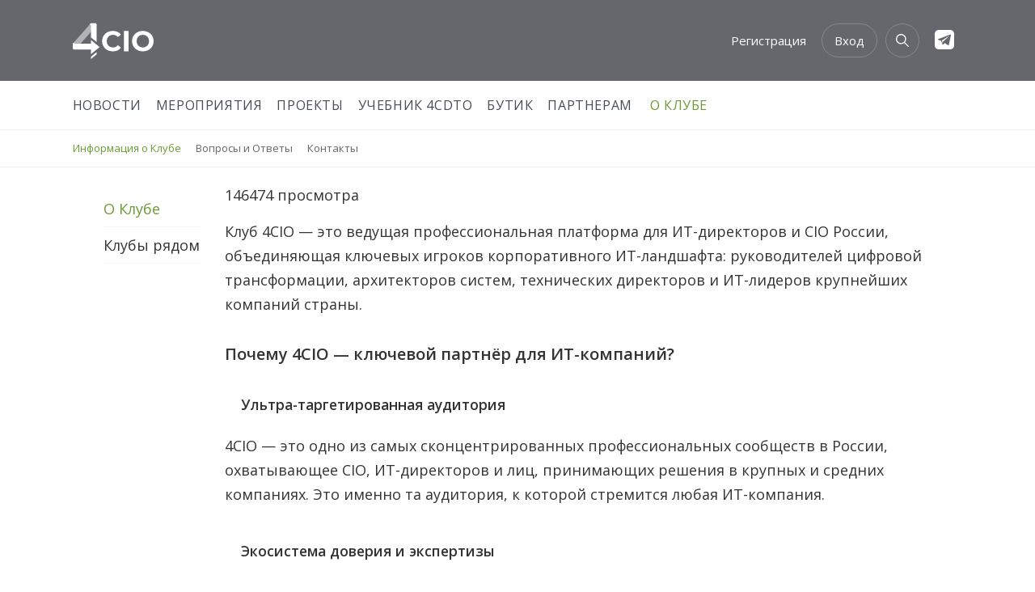

--- FILE ---
content_type: text/html; charset=UTF-8
request_url: https://4cio.ru/pages/31/
body_size: 7361
content:

<!DOCTYPE html>
<html lang="ru">
<head>
    <meta http-equiv="Content-Type" content="text/html; charset=utf-8">
    <meta http-equiv="X-UA-Compatible" content="IE=edge">
    <meta name="csrf-token" content="lJuxGIGdkKXTKGqc7SGZLnK0alUUpWFSw5FELFyS"/>
    <meta name="current-user" content="0"/>
    <meta name="keywords"
          content="Клуб топ-менеджеров 4сio, Клуб 4cio, ИТ в россии, ИТ за Рубежом, 4cio digest, 4сио, Член клуба 4cio"/>
    <meta name="description"
          content="Клуб – это собрание профессионалов, которые осознают значимость информационных технологий для повышения уровня управляемости и конкурентоспособности экономики России и хотят объединиться для неформального обсуждения профессиональных проблем, координации усилий и оказания помощи друг другу."/>
    <meta property="og:title"
          content="О Клубе | Клуб топ-менеджеров 4CIO"/>
        <meta property="og:description"
          content="Клуб – это собрание профессионалов, которые осознают значимость информационных технологий для повышения уровня управляемости и конкурентоспособности экономики России и хотят объединиться для неформального обсуждения профессиональных проблем, координации усилий и оказания помощи друг другу."/>

        <meta name="viewport" content="width=device-width, initial-scale=1.0">

    <title>О Клубе | Клуб топ-менеджеров 4CIO</title>

    <link rel="shortcut icon" href="/favicon4cio.ico" type="image/x-icon">

    <!-- Подключаем шрифт -->
    <link href='https://fonts.googleapis.com/css?family=Open+Sans:400,700,600,300&subset=latin,cyrillic-ext'
          rel='stylesheet' type='text/css'>

    <!-- Подключаем стили -->
            <link rel="stylesheet" href="/css/4cio.css?id=092198c212d2348c463cdf3b79acfd86" type="text/css"/>
        <link rel="stylesheet" href="//ajax.googleapis.com/ajax/libs/jqueryui/1.12.1/themes/smoothness/jquery-ui.css">

        


	    
		<!--[if IE]>
        <script src="http://html5shiv.googlecode.com/svn/trunk/html5.js"></script>
        <script src="http://css3-mediaqueries-js.googlecode.com/svn/trunk/css3-mediaqueries.js"></script>
        <![endif]-->

        
        <script src="//ajax.googleapis.com/ajax/libs/jquery/1.12.4/jquery.min.js"></script>
        <script src="//code.jquery.com/jquery-migrate-1.4.1.js"></script>
        <script src="//ajax.googleapis.com/ajax/libs/jqueryui/1.12.1/jquery-ui.min.js"></script>

        <script type="text/javascript" src="/js/4cio.js?id=3e5a949a543f1caead3473a0577389fb"></script>

        
        <script type="text/javascript">
        var post_id = 31;
        var comp_id = 7;
        var subscr_id =  0 ;
        $(function () {


            $('#lnkAddNotify').click(function () {
                DoPreloader('postNotify', 'Добавление уведомлений', 'favPreloadNews');
                $.post(
                    '/subscr/addnotify/',
                    {
                        obj_id: post_id,
                        type: 'clubpage_comment_notify',
                        comp_id: comp_id
                    },
                    function (data) {
                        $('#postNotify').html('<div class="favPreloadNews">Вы будете получать уведомления</div>');
                    }
                );

            });


            $('#lnkRemoveNotify').click(function () {
                DoPreloader('postNotify', 'Отмена уведомлений', 'favPreloadNews');
                $.post(
                    '/subscr/removenotify/',
                    {
                        subscr_id: subscr_id
                    },
                    function (data) {
                        $('#postNotify').html('<div class="favPreloadNews">Уведомления были отменены</div>');
                    }
                );

            });

            $('.toogle-next').click(function (e) {
                var content = $(this).next();
                if (content.is(":visible")) {
                    content.hide('fast');
                    $(this).find('i').attr('class', "fa fa-plus-square-o");

                } else {
                    content.show('fast');
                    $(this).find('i').attr('class', "fa fa-minus-square-o");
                }
            });

            var anc = window.location.hash.replace("#", "");
            if (anc != "") {
                $(".toogle-next#" + anc).trigger('click');
            }


        });

        function AddAllBlogsAndPostsNotify() {
            $("#addallsubscribe").trigger('mouseout');
            DoPreloader('subscribeToAllNew', 'Выполнение операции', 'favPreload');
            $.post(
                '/subscr/addnotify/',
                {
                    obj_id: -1,
                    comp_id: -1,
                    type: 'allpagescomments'
                },
                function (data) {
                    $('#subscribeToAllNew').html('<span style="display:block;padding:6px 0px 0px 37px;">Вы подписались на уведомления</span>');
                }
            );
        }

        function RemoveAllBlogsAndPostsNotify() {
            $("#removeallsubscribe").trigger('mouseout');
            DoPreloader('subscribeToAllNew', 'Выполнение операции', 'favPreload');
            $.post(
                '/subscr/removenotify/',
                {
                    subscr_id:  0                 },
                function (data) {
                    $('#subscribeToAllNew').html('<span style="display:block;padding:6px 0px 0px 37px;">Вы отменили подписку</span>');
                }
            );
        }


    </script>

</head>
<body>

<!-- ================================================================
1. Шапка
 ================================================================ -->
    <header>
        <div class="header_soc">
            <div class="soc">
                <a class="tg" href="https://t.me/official_4cio" target="_blank">   </a>
            </div>
        </div>
        <form method="post" action="/search">
            <input type="hidden" name="_token" value="lJuxGIGdkKXTKGqc7SGZLnK0alUUpWFSw5FELFyS" autocomplete="off">
            <input id="search" type="text" name="q" />
        </form>
                <a href="/" class="logo">
            <img src="https://4cio.ru/img/new_logo.svg" alt="4CIO"/>
        </a>
                    <div class="headerbtns">
                <a href="/register">Регистрация</a>
                <button id="loginbtn" onclick="login()">Вход</button>
            </div>
            <a class="adaptive-menu-button" onclick="login()"></a>
        
    </header>

    <!-- ================================================================
    Меню
     ================================================================ -->
    <nav >
        <label id="adaptive-sub-menu" for="menucheck">
            <span id="menutitle"></span>
            <span id="submenutitle"></span>
        </label>
        <input type="checkbox" id="menucheck" hidden/>
        <ul>
            <li >
                <label for="m1"><a href="/news" >Новости</a></label>
                <input type="checkbox" id="m1" hidden/>
                                    <ul>
                                    <li ><a
                            href="/news/index/1">Все новости</a></li>
                                                <li ><a
                            href="/news/index/11">Новости клуба</a></li>
                                                                    <li ><a
                            href="/news/index/39">ИТ в России</a></li>
                                                <li ><a
                            href="/news/index/40">ИТ за Рубежом</a></li>
                                                <li ><a
                            href="/news/index/30">Клубы рядом</a></li>
                                                <li ><a
                            href="/news/index/52">Интервью</a></li>
                                                <li ><a
                            href="/news/index/56">Статьи и обзоры</a></li>
                                                
        
        
        
        
        
        
    </ul>
                            </li>
            <li >
                <label for="m3"><a href="/meets"
                                   >Мероприятия</a></label>
                <input type="checkbox" id="m3" hidden/>
                                    <ul>
    <li ><a href="/meets">Все мероприятия</a></li>
    <li ><a href="/meets/club">Мероприятия клуба</a></li>
    <li ><a href="/meets/reports">Прошедшие мероприятия</a></li>
    </ul>                            </li>













            
            
            
            
            
            
            
            
            <li >
                <label for="m5"><a href="/pages/12/"
                                   >Проекты</a></label>
                <input type="checkbox" id="m5" hidden/>
                
                
                
            </li>
            <li>
                <a target="_blank" href="https://4cdto.4cio.ru">Учебник 4CDTO</a>
            </li>
            <li>
                <a target="_blank" href="https://shop.4cio.ru">Бутик</a>
            </li>
            <li >
                <label for="m6"><a href="/pages/603/"
                                   >Партнерам</a></label>
                <input type="checkbox" id="m6" hidden/>
            </li>
            <li >
                
                <input type="checkbox" id="m7" hidden/>
                                    <ul>
            <li ><a href="/pages/332">Онлайн продукты</a></li>
                
            
            
            
    </ul>
                            </li>
            <li  class="active" >
                <label for="m8"><a href="/pages/31/"
                                    class="active" >О
                        Клубе</a></label>
                <input type="checkbox" id="m8" hidden/>
                                    <ul>
            <li  class="active" ><a href="/pages/2">Информация о Клубе</a></li>
            <li ><a href="/pages/52">Вопросы и Ответы</a></li>
            <li ><a href="/pages/82">Контакты</a></li>
                
            
            
            
    </ul>
                            </li>
        </ul>
    </nav>
<!-- ================================================================
Контент
 ================================================================ -->

    <promo class="promo-extra-big imagelock">
        <container>
                    </container>
    </promo>

<article             class="pages"
     >

        <leftside>
        <div class="left-menu">
                                                                                                                                                <a  href="/pages/31"
                               class=" leftmenu-active ">
                                О Клубе
                            </a>
                                                                                                                                                                                                                                                                                                                                                                                                                    <a  href="/pages/17"
                               class="">
                                Клубы рядом
                            </a>
                                                                                                                                                                                                                                                                                                                                                                                                                                                                                                                                                                                                                                                                                                                                                                                                                                                                                                                                                                                                                                                                                                                                                                                                                                                                                                                                                                                                                                                                                                                                                                                                                                                                                                                                                                                                                                                                                                                                                                                                                                                                                                                                                                                                                                                                                                                                                                                                                                                                                                                                                                                                                                                                                                                                                                                                                                                                                                                                                                                                                                                                                                                                                                                                                                                                                                                                                                                                                                                                                                                                                                                                                                                                                                                                                                                                                                                                                                                                                                                                                                                                                                                                                                                                                                                                                                                                                                                                                                                                                                                                                                                                                                                                                                                                                                                                                                                                                                                                                                                                                                                                                                                                                                                                                                                                                                                                                                                                                                                                                                                                                                                                                                                                                                                                                                                                                                                                                                                                                                                                                                                                                                                                                                                                                                                                                                                                                                                                                                                                                                                                                                                                                                                                                                                                                                                                                                                                                                                                                                                                                                                                                                                                                                                                                                                                                                                                                                                                                                                                                                                                                                                                                                                                                                                                                                                                                                                                                                                                                                                                                                                                                                                                                                                                                                                                                                                                                                                                                                                                                                                                                                                                                                                                                                                                                                                                                                                                                                                                                                                                                                                                                                                                                                                                                                                                                                                                                                                                                                                                                                                                                                                                                                                                                                                                                                                                                                                                                                                                                                                                                                                                                                                                                                                                                                                                                                                                                                                                                                                                                                                                                                                                                                                                                                                                                                                                                                                                                                                                                                                                                                                                                                                                                                                                                                                                                                                                                                                                                                                                                                                                                                                                                                                                                                                                                                                                                                                                                                                                                                                                                                                                                                                                                                                                                                                                                                                                                                                                                                                                                                                                                                                                                                                                                                                                                                                                                                                                                                                                                                                                                                                                                                                                                                                                                                                                                                                                                                                                                                                                                                                                                                                                                                                                                                                                                                                                                                                                                                                                                                                                                                                                                                                                                                                                                                                                                                                                                                                                                                                                                                                                                                                                                                                                                                                                                                                                                                                                                                                                                                                                                                                                                                                                                                                                                                                                                                                                                                                                                                                                                                                                                                                                                                                                                                                                                                                                                                                                                                                                                                                                                                                                                                                                                                                                                                                                                                                                                                                                                                                                                                                                                                                                                                                                                                                                                                                                                                                                                                                                                                                                                                                                                                                                                                                                                                                                                                                                                                                                                                                                                                                                                                                                                                                                                                                                                                                                                                                                                                                                                                                                                                                                                                                                                                                                                                                                                                                                                                                                                                                                                                                                                                                                                                                                                                                                                                                                                                                                                                                                                                                                                                                                                                                                                                                                                                                                                                                                                                                                                                                                                                                                                                                                                                                                                                                                                                                                                                                                                                                                                                                                                                                                                                                                                                                                                                                                                                                                                                                                                                                                                                                                                                                                                                                                                                                                                                                                                                                                                                                                                                                                                                                                                                                                                                                                                                                                                                                                                                                                                                                                                                                                                                                                                                                                                                                                                                                                                                                                                                                                                                                                                                                                                                                                                                                                                                                                                                                                                                                                                                                                                                                                                                                                                                                                                                                                                                                                                                                                                                                                                                                                                                                                                                                                                                                                                                                                                                                                                                                                                                                                                                                                                                                                                                                                                                                                                                                                                                                                                                                                                                                                                                                                                                                                                                                                                                                                                                                                                                                                                                                                                                                                                                                                                                                                                                                                                                                                                                                                                                                                                                                                                                                                                                                                                                                                                                                                                                                                                                                                                                                                                                                                                                                                                                                                                                                                                                                                                                                                                                                                                                                                                                                                                                                                                                                                                                                                                                                                                                                                                                                                                                                                                                                                                                                                                                                                                                                                                                                                                                                                                                                                                                                                                                                                                                                                                                                                                                                                                                                                                                                                                                                                                                                                                                                                                                                                                                                                                                                                                                                                                                                                                                                                                                                                                                                                                                                                                                                                                                                                                                                                                                                                                                                                                                                                                                                                                                                                                                                                                                                                                                                                                                                                                                                                                                                                                                                                                                                                                                                                                                                                                                                                                                                                                                                                                                                                                                                                                                                                                                                                                                                                                                                                                                                                                                                                                                                                                                                                                                                                                                                                                                                                                                                                                                                                                                                                                                                                                                                                                                                                                                                                                                                                                                                                                                                                                                                                                                                                                                                                                                                                                                                                                                                                                                                                                                        </div>
                        <div id="blocks">
                                </div>
    </leftside>
    


    <content  >
                                                                                            
    <style>
    @media (max-width: 1000px) {

        #blocks {
            order: 2;
        }

        article {
            display: flex;
            flex-wrap: wrap;
        }
    }

    @media (max-width: 600px) {

        article {
            display: flex;
            flex-wrap: wrap;
        }

        #blocks {
            order: 2;
        }
    }
</style>

    
    
        
                
        

        
                                            <div class="page-counter">146474 просмотра</div>
                            
            <p>Клуб 4CIO &mdash; это ведущая профессиональная платформа для ИТ-директоров и CIO России, объединяющая ключевых игроков корпоративного ИТ-ландшафта: руководителей цифровой трансформации, архитекторов систем, технических директоров и ИТ-лидеров крупнейших компаний страны.</p>

<h2>Почему 4CIO &mdash; ключевой партнёр для ИТ-компаний?</h2>

<h3>Ультра-таргетированная аудитория</h3>

<p>4CIO &mdash; это одно из самых сконцентрированных профессиональных сообществ в России, охватывающее CIO, ИТ-директоров и лиц, принимающих решения в крупных и средних компаниях. Это именно та аудитория, к которой стремится любая ИТ-компания.</p>

<h3>Экосистема доверия и экспертизы</h3>

<p>Формат клуба построен вокруг обмена опытом и совместного решения технологических вызовов. Это не рекламная среда &mdash; это пространство профессионального диалога, где ценится компетентность, глубина и практический опыт. Участие в 4CIO помогает формировать имидж надёжного и зрелого эксперта на рынке.</p>

<h3>Доступ к реальным потребностям</h3>

<p>Обсуждения в сообществе сосредоточены на самых актуальных темах: цифровизация, кибербезопасность, миграция в облака, данные и аналитика, управление ИТ-командами и проектами. Это позволяет понять настоящие боли бизнеса и предложить релевантные решения &mdash; в нужное время и в правильной форме.</p>

<h3>Сильные нетворкинг-возможности</h3>

<p>4CIO организует закрытые мероприятия, митапы, круглые столы и тематические конференции, где можно напрямую и неформально пообщаться с CIO и техническими директорами ведущих компаний. Также доступны возможности онлайн-взаимодействия и follow-up в рамках платформы.</p>

<h3>Экспертная площадка для контента</h3>

<p>Участники клуба активно делятся аналитикой, кейсами, наблюдениями и инсайтами &mdash; и с интересом воспринимают качественный экспертный контент от профессионалов. Это идеальная возможность для интегратора делиться своими подходами, методологиями и технологическим видением.</p>

<h3>Формирование репутации и узнаваемости</h3>

<p>Регулярное участие в дискуссиях, публикации и доклады на мероприятиях клуба позволяют укреплять позиции компании как уважаемого и компетентного игрока рынка. 4CIO &mdash; это площадка для тех, кто работает в долгую и стремится быть в числе тех, к кому приходят за мнением и советом.</p>
                
        
            
        <div class="forClear"></div>
    
    <div class="forClear"></div>
                    </content>
    

        
</article>


    <!-- ================================================================
Подписка
================================================================ -->
    <subscribe>
        <label>Подпишитесь на наш дайджест:</label>
        <button id="subscribe_digest__button"><span>Подписаться</span></button>
        <div id="subscribe_agreement">Нажимая на кнопку "Подписаться", Вы соглашаетесь с условиями <a href="/policy"
                                                                                                      target="_blank">Политики
                в отношении обработки персональных данных</a> и даете <a href="/agreement" target="_blank">согласие на
                обработку персональных данных</a></div>
    </subscribe>

    <!-- ================================================================
    Подвал
     ================================================================ -->
    <footer>
        <section id="navigation">
            <div class="futer_block">
                <a href="/news" class="caption">Новости</a>
                <a href="/news/index/11">Новости клуба</a>
                <a href="/news/index/52">Интервью</a>
                <a href="/news/index/38">Назначения</a>
                <a href="/news/index/39">ИТ в России</a>
                <a href="/news/index/40">ИТ за Рубежом</a>
                <a href="/news/index/56">Статьи и обзоры</a>
            </div>
            <div class="futer_block">
                <a href="/people" class="caption">Лица ИТ</a>
                <a href="/people/register">Принять участие</a>
                <a href="/people">Участники</a>
                <a href="/news/index/52">Интервью</a>
                <a href="/meets" class="caption">Мероприятия</a>
                <a href="/meets">Предстоящие</a>
                <a href="/meets/reports">Прошедшие</a>
            </div>
            <div class="futer_block">
                <a href="/pages/12" class="caption">Проекты</a>
                <a href="https://4cdto.4cio.ru">Учебник 4CDTO</a>
                <a href="/pages/676">Академия 4CIO&4CDTO</a>
                <a href="/pages/173">Учебник 4CIO</a>
                <a href="/pages/226">4CIO Дайджест</a>
                <a href="/pages/25">Лица ИТ</a>
            </div>












        </section>
        <section id="partners"></section>
    </footer>
<!-- ================================================================
Логин
 ================================================================ -->
    <div id="login" class="popup">
    <div class="window">
        <form method="post" action="https://4cio.ru/login" сlass="loginform">
            <input type="hidden" name="_token" value="lJuxGIGdkKXTKGqc7SGZLnK0alUUpWFSw5FELFyS" autocomplete="off">
            <input name="agreement" type="hidden" value="">
            <h3>Вход для участников</h3>
            <span class="closebtn">×</span>
            <label class="editbox ">
                <input name="email" type="email" value="" required autofocus>
					<span>E-mail
                        					</span>
            </label>
            <label class="editbox ">
                <input name="password" type="password" required>
					<span>Пароль
                        					</span>
            </label>
            <button type="submit">Войти</button>
            <a href="https://4cio.ru/password/reset">Забыли пароль?</a>

        </form>
        <a href="/register">Регистрация нового участника</a>
        <a href="/pages/index/10">Условия вступления в клуб</a>
    </div>
    <div class="background2close"></div>
</div>    <div id="contentPopupWindow" class="popup">
        <div class="window middle">
            <span class="closebtn">×</span>
            <div class="content_popup"></div>
        </div>
        <div class="background2close"></div>
    </div>

    

    <script type="text/javascript" src="/resources/js/no_message_link.js"></script>

    <script type="text/javascript">

  var _gaq = _gaq || [];
  _gaq.push(['_setAccount', 'UA-10803687-1']);
  _gaq.push(['_trackPageview']);

  (function() {
    var ga = document.createElement('script'); ga.type = 'text/javascript'; ga.async = true;
    ga.src = ('https:' == document.location.protocol ? 'https://ssl' : 'http://www') + '.google-analytics.com/ga.js';
    var s = document.getElementsByTagName('script')[0]; s.parentNode.insertBefore(ga, s);
  })();

</script>

<!-- Yandex.Metrika counter -->
<script type="text/javascript">
    (function (m, e, t, r, i, k, a) {
        m[i] = m[i] || function () {
            (m[i].a = m[i].a || []).push(arguments)
        };
        m[i].l = 1 * new Date();
        k = e.createElement(t), a = e.getElementsByTagName(t)[0], k.async = 1, k.src = r, a.parentNode.insertBefore(k, a)
    })
    (window, document, "script", "https://mc.yandex.ru/metrika/tag.js", "ym");

    ym(3788212, "init", {
        clickmap: true,
        trackLinks: true,
        accurateTrackBounce: true,
        webvisor: true
    });
</script>
<noscript>
    <div><img src="https://mc.yandex.ru/watch/3788212" style="position:absolute; left:-9999px;" alt=""/></div>
</noscript>
<!-- /Yandex.Metrika counter -->
</body>
</html>


--- FILE ---
content_type: text/css
request_url: https://4cio.ru/css/4cio.css?id=092198c212d2348c463cdf3b79acfd86
body_size: 32726
content:
@charset "UTF-8";*{margin:0;padding:0}article,comments,footer,header,subscribe{display:block;padding-left:10%;padding-right:10%;transition:.2s}.content_over{display:table-cell}header{background-color:#66676d;font-family:Open sans,Arial,sans-serif;height:100px;overflow:hidden}.logo,header,header a:hover{color:#fff}.logo{float:left;font-weight:400;height:65px;letter-spacing:1px;padding-left:80px;padding-top:20px;text-decoration:none}.logo img{height:80px;margin:-10px 0 0 -80px;position:absolute;width:100px}#logotext{font-size:25px;margin-top:-2px}.headerbtns{float:right;line-height:100px}.headerbtns a{color:#fff;margin:10px;text-decoration:none}.userphoto{background-color:#f2f2f2;border:2px solid #fff;border-radius:50%;display:block;float:right;height:60px;margin:18px 0;overflow:hidden;position:relative;width:60px}.header_soc{float:right;margin-left:19px;margin-top:20px}.footer_soc .soc,.header_soc .soc{display:flex;margin-top:17px}.fb{background:url(/img/facebook.svg);background-size:cover}.fb,.tg{display:block;height:24px;margin-right:10px;width:24px}.tg{background:url(/img/telegram.svg);background-size:cover}.instagram{background:url(/img/instagram.svg);background-size:cover;display:block;height:24px;width:24px}.userphoto img{max-width:60px}.userblock{float:left;line-height:normal;margin-right:10px;margin-top:10px}.adaptive-user-button{display:none}.welcome{font-size:14px;font-style:italic;line-height:24px;margin:10px;opacity:.6;text-align:right}#search{background-color:transparent;background-image:url(/img/redesign/search.svg);background-position:50%;background-repeat:no-repeat;background-size:16px 16px;border:none;border:1px solid hsla(0,0%,100%,.2);border-radius:24px;color:#fff;cursor:pointer;float:right;font-family:Open sans,Arial;font-size:15px;margin:29px 0 0 10px;outline:0;padding:10px 20px;text-align:left;width:0}#search.active,#search:focus,#search:hover{background-color:#689b32!important;border:1px solid #689b32!important}#search.active,#search:focus{background-position:132px;padding-left:20px;padding-right:40px;width:100px}.search-container{margin-bottom:30px}.ui-container .mainbtn.searchbtn{margin:0}.search-container .ui{margin:0 12px 10px 0}header button{background:0 0;border:none;border:1px solid hsla(0,0%,100%,.2);border-radius:24px!important;color:#fff;cursor:pointer;display:inline-block;font-family:Open sans,Arial;font-size:15px;line-height:20px;margin-left:5px;min-width:40px;outline:0;padding:10px 15px;text-align:center}header button:focus{outline:0}header button:hover{background-color:#689b32!important;border:1px solid #689b32!important}nav input{display:none}.messagecount{background-color:#689b32;border-radius:18px;font-size:12px;margin-left:3px;padding:2px 7px}nav{background:#fff!important;border-bottom:1px solid #efefef;display:block;font-family:Open sans,Arial,sans-serif;margin:0 0 45px;overflow:hidden;padding:15px 10%}nav ul ul{display:none}nav a{color:#474d56;font-size:16px;letter-spacing:.6px;line-height:30px;margin-right:14px;padding:10px 0;text-decoration:none;text-transform:uppercase}nav a.active{color:#689b32;opacity:1}nav li{display:inline-block;list-style:none}nav li,nav ul li{background-image:none}nav .active ul{background:#fff;border-bottom:1px solid #efefef;border-top:1px solid #efefef;display:block;left:0;margin-top:15px;padding:10px 10%;position:absolute;width:80%}nav ul ul .active a{color:#689b32;opacity:1}nav ul ul a{font-size:15px;font-weight:400;letter-spacing:0;line-height:25px;opacity:.7;text-transform:none}#adaptive-sub-menu{display:none}.top-content-menu{background-color:#fff;border-bottom:1px solid #f5f5f5;display:block;float:left;margin-bottom:30px;width:100%}.pages content div.top-content-menu{padding-bottom:0}.left-menu{float:left;padding-bottom:30px}.top-content-menu a{display:block;float:left;font-weight:600;padding:10px 20px 10px 0}.top-content-menu a.active{color:#689b32}.article,article{background:#fff;overflow:auto;width:80%}rightside{display:table-cell;padding-left:80px;padding-top:20px;vertical-align:top;width:280px!important}rightside .company-list{display:flex;flex-direction:column;gap:20px;margin-bottom:24px;margin-top:24px}rightside h3{border-radius:16px;display:flex;flex-wrap:wrap;gap:20px;overflow:hidden;padding:20px;position:relative}rightside h3:before{animation:shine 5s infinite;background:linear-gradient(120deg,transparent,hsla(0,0%,100%,.4),transparent);content:"";height:100%;left:-75%;position:absolute;top:0;transform:skewX(-25deg);width:50%}rightside h3.platinum{background:linear-gradient(135deg,#f0f0f0,#dcdcdc);box-shadow:0 0 20px hsla(0,0%,71%,.5)}rightside h3.gold{background:linear-gradient(135deg,gold,#ffb700);box-shadow:0 0 20px rgba(255,215,0,.5)}rightside h3.silver{background:linear-gradient(135deg,silver,#a9a9a9);box-shadow:0 0 20px hsla(0,0%,71%,.5)}aside{display:table-cell;float:left;padding-left:80px;padding-top:20px;vertical-align:top;width:280px!important}rightside p{line-height:1.3rem}rightside img{margin-bottom:5px;max-width:280px}rightside .promo{margin-bottom:20px}content img{max-width:100%}content td img{max-width:none}article commentcount,article postcount,article postdate,article usercount,article views{display:inline-block;font-size:13px;margin-right:15px}article postdate{margin-right:10px}article commentcount{margin-right:10px;padding-left:22px}article usercount:before{content:"\f007"}article postcount:before,article usercount:before{color:#ccc;font-family:FontAwesome;margin-right:8px}article postcount:before{content:"\f0c9"}article commentcount:before{background-image:url(/img/redesign/comment.png);background-repeat:no-repeat;background-size:cover;content:"";height:24px;margin-left:-28px;margin-top:-2px;position:absolute;width:24px}article views{margin-right:10px;padding-left:28px}article views:before{background-image:url(/img/redesign/views.png);background-repeat:no-repeat;background-size:cover;content:"";height:24px;margin-left:-28px;margin-top:-2px;position:absolute;width:24px}article sources{display:inline-block;font-size:13px;line-height:26px}#pagename{font-size:18px;margin:15px 0 5px;text-transform:uppercase}#pagesubname{font-size:15px}#expandmenu,#expandsubmenu,#menutitle{display:none}figure img{float:left;width:100%}.left-align{float:left;margin-bottom:20px;margin-right:35px}.right-align{float:right;margin-bottom:20px;margin-left:35px}figcaption{font-size:12px;opacity:.5;padding:5px 0 10px}.banner{border-bottom:3px double #f5f5f5;display:block;margin-bottom:10px;max-width:280px;padding-bottom:20px}.banner,.banner H1,.banner HR,.banner a,.banner hint{float:left;width:100%}.banners-line{padding:0 0 20px}.toogle-next{cursor:pointer}.toogle-next h2{display:inline-block;margin-left:7px;width:auto}.congrats a{display:block;margin:0;padding:10px 0;width:100%}.congrats a:last-child{border-bottom:none}.congrats figure{float:left;height:50px;margin-right:10px;overflow:hidden;width:50px}.congrats figure img{border-radius:40px;max-width:50px}.congrats name{font-size:1rem;margin:0;padding:0}comments,comments+article{background:#eff3f4}comments{border-top:4px solid #e2e7e8;display:block;padding-bottom:70px;padding-top:2px}.comment .comment{padding-left:65px}comments>.comment:last-child .comment-properties{border-bottom:none!important}.comment,.comment .comment{margin-right:0}.comment{clear:both;display:block;font-size:14px;margin-bottom:15px;margin-right:260px;margin-top:15px;overflow:auto}.comment div.comment-text,.comment p{margin-bottom:5px;margin-top:5px}.userpic{border-radius:3px;height:55px;overflow:hidden;position:absolute;width:50px}.userpic img{max-width:50px}.profile-link{line-height:17px;margin-left:65px;text-decoration:none}.comment .username,.comment-date{display:block;margin-left:65px}.comment-date{opacity:.5}.comment-text{line-height:1.5;margin-bottom:-5px;margin-left:65px;margin-top:5px}.comment-text .deleted{color:#252525;opacity:.7}.comment-properties{border-bottom:1px solid #e2e7e8;font-size:12px;margin-left:65px;margin-top:15px;padding-bottom:20px}.comment-properties span{font-size:12px;line-height:5px;margin-right:10px;opacity:.7;padding-bottom:20px}.comment-properties a{opacity:.7}.comment-properties a,.comment-properties a:hover{color:#252525;margin-right:10px;text-decoration:none}.comment-properties a:hover{opacity:1!important}.blockquote{border-left:2px solid #bbb;clear:both;margin:.83em 0;padding-left:15px}textarea.comMessageTiny{background:#fff;border:1px solid silver;height:210px;margin-bottom:10px;margin-top:10px;max-width:680px;min-width:350px;width:100%!important}textarea#textareaedit{width:600px!important}.tiny{border-radius:3px;height:34px;overflow:hidden}.block-ava.tiny:after,.tiny{position:absolute;width:34px}.block-ava.tiny:after{display:block;height:6px;padding-top:2px;top:34px}.block-ava.userpic:after{display:block;height:10px;position:absolute;top:50px;width:50px}.block-ava.small:after{content:"";display:block;height:30px;position:absolute;top:145px;width:100px}.user:hover .small:after{color:#fff;font-size:.8rem;padding:7px 2px 2px;width:96px}.block-ava.big:after,.user:hover .small:after{margin-top:-20px;opacity:1!important;text-align:center;z-index:3}.block-ava.big:after{color:#000;content:"";display:block;font-size:12px;height:48px;padding:7px 0 2px;position:absolute;top:200px;transition:all .5s linear;width:100%}.group-46.big:after,.group-46:after{background-color:#e61913;content:"Председатель Совета Клуба";display:block;padding:1px 2px 2px}.group-21.big:after,.group-21:after{background-color:#195d8f;color:#fff;content:"Coтрудник УО";display:block;line-height:39px}.group-47.big:after,.group-47:after{background-color:#c66506;color:#fff;content:"Член Совета Клуба";display:block;line-height:49px;padding:1px 2px 2px}.group-3.big:after,.group-3:after{background-color:#689b32;content:"Член Клуба";display:block;line-height:45px}.group-48.big:after,.group-48:after{background-color:#eab81e;content:"Почетный Член Клуба";display:block;line-height:25px}.group-45.big:after,.group-45:after{background-color:#ef7c11;content:"Ассоциированный Член Клуба";display:block;line-height:25px}#postNotify{margin:18px 0}#access-postuser,#invite-notify{display:none}.agreement-content{height:400px;overflow:auto}subscribe{background-color:#66676d;border-bottom:1px dashed #606060;color:#fff;overflow:hidden;padding-bottom:5px;padding-top:10px}subscribe input{background:#66676d;border:none;color:#fff;outline:0;padding-top:25px;width:100%}subscribe label{color:#fff!important;position:absolute}subscribe button{background:#66676d;border:1px solid #a5a6a9;border-radius:2px;font-size:12px;margin-top:25px;padding:5px 10px}#subscribe_agreement,#subscribe_agreement a{color:#b1b1b4;font-size:12px}footer{background-color:#66676d;color:#fff;float:left;width:80%}#finderror{margin-top:10px;opacity:.5;padding-bottom:10px;padding-top:10px;transition:.2s}#finderror a{color:#fff}#finderror:hover{opacity:1}.futer_block{float:left;margin:0 20px 20px 0;max-width:200px;width:18%}.futer_block .caption{color:#fff;font-family:Open sans,Arial,sans-serif;font-size:14px;line-height:1.4;margin:10px 0 5px;opacity:1!important}.futer_block a{color:#fff;display:block;font-size:13px;font-weight:400;line-height:1.8;opacity:.5;text-decoration:none}.futer_block a:hover{opacity:1!important}hint{font-size:13px;font-weight:200;margin:5px 0!important;opacity:.7}aside hr{margin:15px 0}.userpagemenu{margin-bottom:15px}.userpagemenu a{display:block;padding:5px 0}.favPreload .fa.fa-pulse{font-size:20px}.pagination{list-style:none}ul.pagination{font-size:15px;line-height:normal}.pagination li{background-color:#fff;border:1px solid #ccc;border-radius:4px;display:block;float:left;margin-right:2px;min-width:20px;overflow:hidden;padding:7px;text-align:center;transition:.2s;width:inherit}.pagination a{border-bottom:none;display:block;float:left;width:100%}.pagination .disabled{border:none}.pagination .active{background-color:#efefef}.galleryBody{display:table-cell}.blogblock{float:left;padding-bottom:40px}.blog-caption,.blogblock{display:block;overflow:hidden}.blog-caption{font-family:Open sans,Arial,sans-serif;font-size:1rem;font-weight:400;position:relative;text-overflow:ellipsis}.blogblock figure{height:75px;width:60px}.blogblock figure img{max-height:inherit;width:100%}.for_mobile__copy{display:none}@media (max-width:1600px){.small figure{display:block}.small .news-caption,.small .news-description,.small p{display:block;margin-left:0}.blog-caption{white-space:normal}}@media (max-width:1480px){.substrate{background:0 0!important}.substrate img{display:block!important}}@media (max-width:1414px){rightside{padding-left:30px}}@media (max-width:1280px){aside,comments,footer,header,nav,subscribe{display:block;padding-left:7%;padding-right:7%}.meet .article,.meet article{display:block;width:auto}footer{color:#fff;width:86%}aside{padding:0;width:100%!important}article,aside{margin:0}rightside{display:none}nav .active ul{padding:10px 7%;width:86%}nav ul ul{padding-left:7%;padding-right:7%}nav ul ul a{color:#252525;font-size:13px;line-height:25px;opacity:.7;text-transform:none}.comment,.comment .comment{margin-right:0}.futer_block{width:22%}#legacy{max-width:100%!important;width:auto}}@media (max-width:980px){#finderror{display:none}content{margin-right:0;padding-right:0;word-break:break-word}rightside{display:none}#logosubtext{font-size:.8rem}textarea#textareaedit{width:350px!important}nav input:checked+ul{display:block!important;position:relative!important}nav{box-shadow:0 2px 3px rgba(0,0,0,.1);margin:0;padding:0;position:relative}nav .active ul{margin:0;padding:0;width:100%}nav ul,nav ul ul{display:none;padding:0}nav ul li{background-color:#f5f5f5;background-image:url(/img/redesign/arrow.png)!important;background-position:93% 20px!important;background-repeat:no-repeat;background-size:14px 18px}nav ul ul li{background-color:#fff!important;background-image:none!important}nav ul a{margin-right:16%}nav ul ul a{font-size:15px;margin-right:0}nav ul a:after{background-color:#ccc;content:"";height:30px;position:absolute;right:0;width:1px}nav ul ul a:after{content:none}nav a,nav li{box-shadow:none;color:#252525;display:block;font-size:15px;height:auto;margin:0;position:relative}nav li{border-top:1px solid #e5e5e5}nav a{padding:15px 7%}nav a:hover{background-color:#e5e5e5;opacity:1}nav a.active{border-bottom:none}#adaptive-sub-menu{background:#fff url(/img/redesign/menu.png) no-repeat;background-position:7%;background-size:22px 16px;border-radius:0;box-shadow:0 2px 3px rgba(0,0,0,.1);color:#252525;display:block;height:70px;margin:0;padding-left:7%;padding-right:7%;position:relative;text-align:left;width:100%}#menutitle{font-size:18px;padding-top:22px;text-transform:uppercase}#menutitle,#submenutitle{display:block;margin-left:60px}#submenutitle{color:#777;font-size:13px}#adaptive-sub-menu img{margin-top:-24px;opacity:.5;text-align:left}#adaptive-sub-menu:hover{background-color:#f7f7f7!important;opacity:1}content{font-size:15px}.comment .comment{padding-left:0}.comment .comment:before{content:".";margin-left:-12px}.comment .comment .comment:before,.comment .comment:before{color:#aaa;font-family:Calibri;font-size:28px;font-weight:700;line-height:5px;position:absolute}.comment .comment .comment:before{content:"..";margin-left:-20px}.futer_block{display:none}#legacy{display:block;max-width:100%;width:100%}.headerbtns{display:none}.adaptive-menu-button{background-color:transparent;background:url(/img/redesign/user.png) no-repeat 50%;background-size:24px 24px;border:1px solid hsla(0,0%,100%,.2);border-radius:24px;display:block;float:right;height:40px;margin:29px 0;position:relative;width:40px}.adaptive-menu-button:hover{background-color:#689b32!important;border:1px solid #689b32!important}.adaptive-menu-button:focus{ackground-color:#689b32!important;background-position:150px;border:1px solid #689b32!important;padding-left:40px;padding-right:40px;width:100px}.userphoto{display:none}.adaptive-user-button{background-color:#f2f2f2;border:2px solid #fff;border-radius:50%;display:block;float:right;height:60px;margin:18px 0;overflow:hidden;position:relative;width:60px}.adaptive-user-button img{max-width:60px}.adaptive-user-button:hover{background-color:#689b32!important}.adaptive-user-button:focus{ackground-color:#689b32!important;background-position:150px;padding-left:40px;padding-right:40px;width:100px}.blog-caption{white-space:normal}}@media (max-width:600px){.top-content-menu a{float:none}#search:focus{background-position:180px;padding-left:20px;width:90px}#search:focus+a,.stepMenuItem{display:none}.stepMenu .act .stepMenuItem{display:block}.step-item-each{padding:7px 5px}}@media (max-width:440px){#logosubtext{display:none}#logotext{display:block;margin-top:-58px}#logotext:after{content:" 4CIO"}.logo img{display:inline-block;position:inherit}.left-align{float:inherit;padding:0}}@media (max-width:400px){#logotext{display:none}}@media (-webkit-min-device-pixel-ratio:2){article views:before{background-image:url(/img/redesign/views@2x.png)}article commentcount:before{background-image:url(/img/redesign/comment@2x.png)}#adaptive-sub-menu:before{background-image:url(/img/redesign/menu@2x.png)}.adaptive-menu-button{background-image:url(/img/redesign/user@2x.png)}}.crystal_registraion_vote{background:#689b32;border-radius:40px;color:#fff;height:14px;margin-left:78px;margin-top:-13px;position:absolute;text-align:center;width:39px}.user_academy{border-bottom:none!important;width:45%!important}@media (max-width:1600px){.user_academy{height:286px!important}}@media (max-width:950px){.user_academy{height:100%!important;margin-bottom:25px!important;width:100%!important}}body{background-color:#fff;display:block;font-family:Open sans,sans-serif;font-size:15px;height:auto;overflow:hidden;overflow-y:auto;width:100%}a,body{color:#333}a{cursor:pointer;outline:0;text-decoration:none;transition:.1s ease}.block_text a,.blog_text a,.comment-text a,.content div.block_text a,.content p a,.content ul a,.content_popup p a,.window form .agreement_text a,a.link_show,content .event-programm a,content div.block_text a,content p a,content ul a{border-bottom:1px solid rgba(135,175,47,.6);color:#689b32}.forClear{clear:both}a img{border:none}a:hover{color:#689b32;opacity:.9}.blog_title .smallink{display:inline}.blogblock .profile-link,.smallink{color:#999;display:block;font-size:.8rem;padding-bottom:10px}H1{font-size:1.5rem;margin:10px 0 20px}H1,H2{display:block;font-family:Open sans,Arial,sans-serif;font-weight:600;line-height:1.2;width:100%}H2{font-size:1.25rem;margin:20px 0}H3{display:block;font-family:Open sans,Arial,sans-serif;font-size:1.1rem;font-weight:600;line-height:1.2;margin:10px 0 5px;width:100%}hr{margin:15px 0 20px}#reg_calc_hotel__info,#reg_calc_register__info,.block_text,.blog_text,.blog_text div,.content p,.content_popup ol,.content_popup p,.meet_rules div,.pages .content div,.pages content div,content p{font-size:18px;line-height:1.7;padding-bottom:15px;padding-top:0}.partners_table td:first-child{width:20%}.partners_table img{max-width:100%}.partners_table td p,.partners_table td ul{font-size:14px}.content ol,.content ul,content ol,content ul{line-height:1.7;margin:20px 0;padding-left:26px}.content p+ul,content p+ul{margin-top:2px}.content ul+h2,content ul+h2{margin-top:37px}.content ul li,content ul li{font-size:18px;list-style:square;margin-bottom:10px}.content,content{background:#fff;display:table-cell;padding:20px 0 50px;vertical-align:top;width:100%}.content .company-list,content .company-list{display:flex;flex-direction:row;flex-wrap:wrap;gap:20px;margin-bottom:24px;margin-top:24px}.content .company-list a,content .company-list a{align-content:center}.content h3,content h3{border-radius:16px;display:flex;flex-wrap:wrap;gap:20px;overflow:hidden;padding:20px;position:relative}.content h3:before,content h3:before{animation:shine 5s infinite;background:linear-gradient(120deg,transparent,hsla(0,0%,100%,.4),transparent);content:"";height:100%;left:-75%;position:absolute;top:0;transform:skewX(-25deg);width:50%}@keyframes shine{0%{left:-75%}to{left:250%}}.content h3.platinum,content h3.platinum{background:linear-gradient(135deg,#f0f0f0,#dcdcdc);box-shadow:0 0 20px hsla(0,0%,71%,.5)}.content h3.gold,content h3.gold{background:linear-gradient(135deg,gold,#ffb700);box-shadow:0 0 20px rgba(255,215,0,.5)}.content h3.silver,content h3.silver{background:linear-gradient(135deg,silver,#a9a9a9);box-shadow:0 0 20px hsla(0,0%,71%,.5)}.content h3.partner,content h3.partner{background:#fff;border:1px solid grey}.user_content content{display:block}iframe#textbook_4cio body{padding:0}.photo_blocks{display:flex;flex-wrap:wrap;gap:30px;text-align:left}.photo_blocks .photo{text-align:left;width:300px}.photo_blocks .photo a{color:#fff}.photo_blocks .photo__description{background:#689b32;color:#fff;padding:10px}.photo_blocks .photo img{margin:0!important;max-width:100%}.videoWrapper{height:0;padding-bottom:56.25%;padding-top:25px;position:relative}.videoWrapper iframe{height:100%;left:0;position:absolute;top:0;width:100%}.vote_crystal:disabled,.vote_crystal:disabled:hover{background:#ddd;cursor:no-drop}.join_webinar{font-size:30px;height:100px;line-height:100px}.join_webinar,.join_webinar_left{background:#689b32;border-radius:75px;clear:both;color:#fff;display:block;margin:10px auto 0;max-width:550px;text-align:center}.join_webinar_left{font-size:20px;height:67px;line-height:67px}.join_webinar_left:hover{color:#fff}.meet-block.wide_content{display:flex;flex-wrap:wrap}.meet-block.wide_content info{float:none;order:2;width:100%}.meet-block.wide_content info .eventdate{float:none;width:100%}.meet-block.wide_content info .banner,.meet-block.wide_content info .banner a{float:none;max-width:100%;width:auto}.main_block_603{overflow:hidden}.main_block_603,.main_block_603 .photo_block{position:relative}.main_block_603 .photo_block .photo_header{background-image:url(https://4cio.ru/content/site4cio_forpartners/header.webp);background-position:50%;background-size:cover;border-radius:16px;height:460px;position:relative}.main_block_603 .photo_block .cover_filter{background:rgba(0,0,0,.4);border-radius:16px;height:460px;left:0;position:absolute;top:0;width:100%;z-index:1}.main_block_603 .photo_block .text_block_header{color:#fff;display:flex;flex-direction:column;gap:24px;left:50%;position:absolute;text-align:center;top:50%;transform:translate(-50%,-50%);z-index:2}.main_block_603 .photo_block .text_block_header .text_block_name{padding-bottom:0}.main_block_603 .photo_block .text_block_header .text_block_name .text_row{text-wrap:nowrap;font-size:48px;line-height:60px;padding-bottom:0}.main_block_603 .photo_block .text_block_header .text_row_little{text-wrap:wrap;font-size:30px;padding-bottom:0}.main_block_603 .text_block p{text-align:left}.main_block_603 .year{background:#f0f0f0;border-radius:16px;padding:16px}.main_block_603 .year .header_block{font-size:30px;text-align:center}.main_block_603 .year .grid_block{display:grid;gap:40px;grid-template-columns:repeat(3,1fr);padding:40px 0}.main_block_603 .year .grid_block .grid_item{background:#fff;border-radius:12px;box-shadow:0 4px 20px rgba(0,0,0,.05);padding:20px;text-align:center;transition:transform .3s ease}.main_block_603 .year .grid_block .grid_item img{margin-bottom:20px;max-width:50px}.main_block_603 .year .grid_block .grid_item .item_name{font-size:18px;font-weight:600;margin-bottom:10px}.main_block_603 .year .grid_block .grid_item .item_desc{color:#555;font-size:15px;line-height:1.5}.main_block_603 .year .grid_block .grid_item:hover{transform:translateY(-5px)}.main_block_603 .report_block{display:grid;gap:20px;grid-template-columns:repeat(3,1fr);padding:20px 0}.main_block_603 .report_block img{border-radius:12px;box-shadow:0 4px 20px rgba(0,0,0,.5);height:100%;transition:transform .3s ease;width:100%}.main_block_603 .contact_block{background:#f0f0f0;border-radius:16px;padding:16px;text-align:center}.timeline{margin-top:20px;position:relative}.timeline .row{display:flex;flex-wrap:wrap}.timeline:before{background:#8a9196;background:linear-gradient(90deg,#689b32 0,#689b32 60%,#84b024);border-radius:4px;content:"";height:calc(100% + 50px);left:14px;position:absolute;top:5px;width:4px}.timeline-month{background-color:#689b32;border:1px solid #689b32;border-radius:40px;color:#fff;display:inline-block;margin-bottom:30px;padding:4px 15px 4px 35px!important;position:relative;width:auto}.timeline-month span{background-color:#111;border:1px solid #000;border-bottom-right-radius:40px;border-top-right-radius:40px;box-sizing:border-box;display:inline-block;left:calc(100% - 10px);padding:4px 10px 4px 20px;position:absolute;top:-1px;white-space:nowrap;z-index:-1}.timeline-month:before{background:#fff;border:1px solid #fff;border-radius:100%;content:"";height:20px;left:5px;margin-top:-1px;position:absolute;width:20px}.timeline-section{display:block;margin-bottom:30px;padding-left:35px;position:relative}.timeline-date{background:#689b32;border:1px solid #17191b;border-radius:20px;color:#fff;display:inline-block;margin-bottom:15px;padding:2px 15px;position:relative;text-shadow:1px 1px 1px rgba(0,0,0,.3)}.timeline-section:before{background-color:#444950;content:"";height:1px;left:20px;position:absolute;top:12px;width:30px}.timeline-section:after{background:#fff;border:1px solid #689b32;border-radius:100%;content:"";height:10px;left:11px;position:absolute;top:7px;width:10px}.timeline-section .col-sm-4{margin-bottom:15px}.timeline-box{background-color:#444950;border:1px solid #17191b;border-radius:15px;border-bottom-right-radius:0;border-top-left-radius:0;overflow:hidden;position:relative;transition:all .3s ease}.box-icon{position:absolute;right:5px;top:0}.box-title{border-bottom:1px solid #17191b;padding:5px 15px}.box-title i{margin-right:5px}.box-content{background-color:#17191b;padding:5px 15px}.box-content strong{color:#666;font-style:italic;margin-right:5px}.box-item{margin-bottom:5px}.box-footer{background-color:#444950;border-top:1px solid #17191b;font-style:italic;padding:5px 15px;text-align:right}.memory{background-color:#fff;border:1px solid #ebeef5;border-radius:4px;box-shadow:0 2px 12px 0 rgba(0,0,0,.1);color:#303133;margin-bottom:16px;margin-left:16px;overflow:hidden;padding:20px!important;transition:.3s;width:26%;word-break:break-word}#ui-datepicker-div{z-index:999!important}.crystal_comment{border-left:2px solid #6eb244;margin-top:16px;padding:0 8px}#crystalData .comments{display:inline-block}.owl-item{width:-moz-fit-content!important;width:fit-content!important}.owl-dots,.owl-nav{display:flex;margin:0 3%}.owl-stage-outer{height:240px}.owl-nav button:hover{background:0 0!important;color:#689b32!important}.logos{align-items:center;display:flex;flex-wrap:wrap}.logos img{width:200px}content li a{border-bottom:1px solid rgba(135,175,47,.6);color:#689b32}content li a.none{border-bottom:none;color:#000;text-decoration:none}.descr{background-color:#fff;border:1px solid #ebeef5;border-radius:4px;box-shadow:0 2px 12px 0 rgba(0,0,0,.1);color:#303133;display:none;overflow:hidden;padding:10px;position:absolute;transition:.3s}.marketings,.products{display:flex;flex-wrap:wrap;justify-content:space-between}.marketings .marketing,.products .marketing{margin-top:20px;width:100%}.marketings .marketing__header,.products .marketing__header{background-color:#689b32!important;color:#fff!important;padding:20px}.marketings .marketing__header h3,.products .marketing__header h3{color:#fff;margin:0}.marketings .marketing__details,.products .marketing__details{background-color:#f7f7f7;padding:20px;word-break:break-word}.marketings .product,.products .product{align-content:baseline;background-color:#f7f7f7;display:flex;flex-wrap:wrap;margin-bottom:20px;width:48%}.marketings .product__header,.products .product__header{align-self:baseline;background-color:#689b32;padding:20px;width:100%}.marketings .product__header h3,.products .product__header h3{color:#fff;margin:0}.marketings .product__header-price,.products .product__header-price{color:#fff;font-size:16px;padding-top:5px}.marketings .product__header .product__header-price__sale+.product__header-price__default,.products .product__header .product__header-price__sale+.product__header-price__default{color:#000;text-decoration:line-through}.marketings .product__details,.products .product__details{background-color:#f7f7f7;padding:20px;word-break:break-word}.ended{background-color:#898989!important;color:#fff}.photos{display:flex;flex-wrap:wrap;gap:20px;justify-content:center;margin-left:26px;margin-top:30px;-moz-text-align-last:center;text-align-last:center;width:100%}.photos a{width:240px}@media screen and (max-width:1300px){.products .product{width:100%}}@media (min-width:1000px) and (max-width:1280px){content{margin-right:0;padding-bottom:20px;padding-right:0;width:67%}.wide_content content{padding-left:10px;padding-right:10px;width:100%}.top-content-menu a{font-size:16px}}@media screen and (max-width:1280px){.meet-block content{margin-right:0;padding-bottom:20px;padding-right:0}.meet-block .content,.meet-block content{display:block;width:100%}.meet-block .content:has(.stepMenu),.meet-block content:has(.stepMenu){display:inline-block;width:calc(100% - 290px)}.owl-dots,.owl-nav{margin:0 42%!important}}@media screen and (max-width:1024px){.main_block_603 .photo_block .text_block_header .text_block_name .text_row{font-size:44px}.main_block_603 .photo_block .text_block_header .text_row_little{font-size:22px}}@media screen and (max-width:980px){.meet-block.wide_content{display:flex;flex-wrap:wrap;padding-left:10px;padding-right:10px;width:auto}content{display:block!important;width:100%!important}content .company-list{justify-content:space-around}H1{font-size:1.5rem;line-height:1.3}H2{font-size:1.3rem}H2,H3{line-height:1.2}H3{font-size:1rem}.memory{width:100%!important}.grid_block{grid-template-columns:repeat(2,1fr)}}@media screen and (max-width:900px){.main_block_603 .report_block,.main_block_603 .year .grid_block{grid-template-columns:repeat(2,1fr)}}@media screen and (max-width:768px){.main_block_603 .photo_block .text_block_header .text_block_name .text_row{font-size:30px}.main_block_603 .photo_block .text_block_header .text_row_little{text-wrap:wrap}}@media screen and (max-width:630px){.main_block_603 .year .header_block{font-size:22px}.main_block_603 .year .grid_block{gap:20px;grid-template-columns:1fr}.main_block_603 .report_block{grid-template-columns:1fr}.main_block_603 .report_block img:nth-of-type(n+3){display:none}}@media screen and (max-width:540px){.grid_block{grid-template-columns:1fr}.photos{margin-left:0}}@media screen and (max-width:480px){.owl-dots,.owl-nav{margin:0 35%!important}.main_block_603 .photo_block .text_block_header{gap:12px}.main_block_603 .photo_block .text_block_header .text_block_name .text_row{font-size:24px;line-height:30px}.main_block_603 .photo_block .text_block_header .text_row_little{line-height:26px}}@media screen and (max-width:353px){.main_block_603 .photo_block .text_block_header{gap:12px}.main_block_603 .photo_block .text_block_header .text_block_name .text_row{font-size:18px}.main_block_603 .photo_block .text_block_header .text_row_little{font-size:16px}}.popup{display:none;margin:0 auto!important;padding:0;position:absolute;z-index:999}.background2close,.popup{height:100%;left:0;top:0;width:100%}.background2close{background-color:rgba(0,0,0,.4);position:fixed}.window{background:#fff;border-radius:2px;box-shadow:0 10px 25px rgba(0,0,0,.2);color:#252525;left:50%;margin-left:-240px;max-height:92%;overflow:auto;padding:40px;position:fixed;top:50px;width:400px;z-index:2}.window form .error{border-bottom:2px solid #e54d4a;color:#e54d4a}.window button{border-radius:2px;float:left;margin-left:0;margin-right:10px}.window form{border-bottom:1px dashed #efefef;display:block;padding-bottom:20px}.window form a{display:inline-block}.messagecount,.window a:hover .messagecount{color:#fff!important}#login .window a,#usermenu .window a{display:inline-block;line-height:20px;padding:10px 0}.window H3{margin:0 0 10px}.closebtn,.comment_preview__closebtn{background:0 0!important;border:none;color:#999;cursor:pointer;font-size:40px;padding:10px 15px;position:absolute;right:20px;top:15px}.button_box{margin-bottom:10px;overflow:auto}.more-info-popup,.popupWindow{display:none}.editbox{border:none;border-bottom:2px solid #efefef;border-radius:2px;display:inline-block;height:50px;margin:0 0 10px;overflow:hidden;position:relative;width:100%}.editbox input:focus{font-size:17px;padding:20px 0}.editbox input:focus+span{font-size:12px!important;line-height:15px;opacity:.3}.editbox input,.editbox textarea{background-color:transparent;border:none;left:0;outline:0;padding:23px 0;position:absolute;width:100%}.editbox span{font-size:13px;line-height:25px;margin:2px 0;opacity:.5;position:absolute;transition:.1s;z-index:1}.editbox span strong{color:#b94a48}.editbox.textareabox{border:none;height:200px}.editbox textarea{border:2px solid #efefef;font-size:16px;height:140px;padding:3px;position:relative;width:98%}.editbox.textareabox span{position:relative}.authbtn{background-color:#fff;border:1px solid #ddd;border-radius:2px;margin-right:3px;padding:2px 5px 4px}#comment_preview .comment,#edit_comment .window,.window.middle{left:50%;margin-left:-380px;max-height:80%;top:50px;width:600px}.window.small{left:50%;margin-left:-150px;width:300px}#comment_preview .comment.window a{line-height:normal;padding:0}.left_btn,.yes_btn{margin-right:10px}.no_btn,.ok_btn,.yes_btn{width:80px}.long_btn{width:100px}.popup .ok_btn{float:none;margin:0 auto}@media (max-width:980px){#comment_preview .comment.window,#edit_comment .window,.window,.window.middle{border-radius:0;left:0;margin:0;max-height:90%;padding:4%;top:0;width:92%}.window.middle.margins{margin:5%;max-height:82%;width:82%}.closebtn,.comment_preview__closebtn{font-size:30px;line-height:10px;margin:4%;right:0;top:0}}.imagelock img{max-width:100%}.youtube-meet iframe{aspect-ratio:16/9;width:100%}.meet,date,description,meets,name,tabs{display:block}date{text-transform:capitalize}date,description,name{margin:20px}name{font-family:Open sans,Arial,sans-serif}meets{float:left;margin:0 0 10px;padding:0;position:relative;width:100%}.meet{float:left;height:300px;margin-bottom:1%;margin-right:1%;outline:0;overflow:hidden;width:19%}.meet:hover{opacity:1}.meet:hover figure{margin-top:-100px}.meet figure{background-color:transparent;border:none;height:100px;overflow:hidden;transition:.3s ease}.meet figure img{min-height:100px}.future{background-color:#474d56}.future,.future:hover,.present,.present:hover{color:#fff}.present{background-color:#474d56;background-color:#689b32}.company{background-color:#229cd6}.mainpage .company:after{background:#1a729c;bottom:0;box-shadow:0 20px 20px rgba(192,34,34,.25);content:"Мероприятие партнера"!important;font-size:14px;padding-bottom:10px;padding-top:10px;position:absolute;text-align:center;width:inherit;z-index:10}.past{background-color:#f5f5f5}.past:hover{color:#474d56}.past:before,.present:before{content:"";display:block;height:30px;margin-top:270px;position:absolute;width:19%;z-index:2}.past:before{background:url(/img/redesign/gradient-gray.png)}.future:before{background:url(/img/redesign/gradient-dark.png);content:"";display:block;height:30px;margin-top:270px;position:absolute;width:19%;z-index:2}name{font-size:1rem}description{font-size:.8rem;opacity:.8}tabs{background-color:#689b32;float:left;padding:0 10%;width:80%}tabs a{display:block;float:left;font-size:1rem;padding:14px 30px 14px 0}tabs a,tabs a:hover{color:#fff}tabs .active{opacity:.5}.eventdate p{font-size:1.5rem!important;font-weight:600;line-height:1.1;text-transform:capitalize}.eventdate H4{display:none}.infoblock hr{background-color:#e2e7e8;border:none;color:#e2e7e8;height:1px}.infoblock{border-bottom:1px solid #e2e7e8;float:left;margin:0 0 20px;padding:0 0 10px;width:250px}.infoblock:last-child{border-bottom:none;margin-bottom:0;padding-bottom:0}.infoblock h4{text-transform:uppercase}.infoblock p{font-size:1.2rem;font-weight:600;line-height:1.4;margin:5px 0;padding:0 0 5px}.infoblock>p>img{margin-top:5px}info{margin:5px 40px 40px 0;padding:20px 0;width:250px}.infoblock figure,info{background-color:#fff;float:left}.infoblock figure{border-radius:4px;height:90px;margin-right:10px;margin-top:10px;overflow:hidden;padding:10px;width:90px}.infoblock figure img{float:left;max-height:100%;max-width:100%}content .meet_partners_page p a{border:none}info .meet_partners h2{font-size:15px;font-weight:700;margin:0 0 10px;text-transform:uppercase}table.schedule-day table.schedule-day thead td{background-color:#f6fbe7;padding-left:100px}table.schedule-day{margin-top:10px;width:100%}table.schedule-day thead td{background-color:#f6fbe7;padding-left:100px}table.schedule-day tbody td{vertical-align:top}table.schedule-day td.cont,table.schedule-day td.time{border-top:1px solid #e1e6cc;padding-bottom:12px;padding-top:6px}table.schedule-day td.time{font-size:18px;line-height:1.7;padding-left:5px;width:80px}table.schedule-day td.cont{padding-left:15px;padding-right:5px}table.schedule-day td.cont.no-border,table.schedule-day td.time.no-border{border:none}table.schedule-day td.cont p{margin:0 0 5px}table.schedule-day td.cont h4{font-weight:700}table.schedule-day td.cont .place{font-size:12px;font-style:italic}table.schedule-day td.cont h4+.place{margin-top:-5px}a.button-info{background:#fff;border:1px solid #e8edd9;display:inline-block;padding:5px 9px;text-decoration:none}a.button-info:hover{border-color:#c2cdae;box-shadow:0 0 7px #f6fbe7}table.schedule-day ul.participants{font-size:0;list-style-type:none;margin:0;padding:0}table.schedule-day ul.participants li{zoom:1;display:inline-block;font-size:12px;margin:8px 0;vertical-align:top;width:145px}table.schedule-day ul.participants li.wide{width:100%}table.schedule-day ul.participants img{border:none;float:left;margin-right:5px}table.schedule-day td.cont p.participants{color:#666;font-size:12px}table.schedule-day td.cont p.participants a{border-bottom:1px solid #ccc;color:#666;text-decoration:none}table.schedule-day td.cont p.participants a:hover{border-bottom-color:#c2cdae}table.schedule-day table.three-col,table.schedule-day table.two-col{width:100%}table.schedule-day table.two-col td{width:50%}table.schedule-day table.three-col td{width:33%}table.schedule-day table.three-col td,table.schedule-day table.two-col td{border-right:1px solid #e1e6cc}table.schedule-day table.three-col td:last-child,table.schedule-day table.two-col td:last-child{border-right:none}tabs.meet-679{background:#fff;border-bottom:1px solid #efefef}tabs.meet-679 .active{color:#e2183d;opacity:1}tabs.meet-679 a,tabs.meet-679 a:hover{color:#474d56}tabs.meet-713{background:#c6001f}tabs.meet-1038{background:#004078}.meet-block.meet-1038.wide_content content .programs .program__data-users .program_user__data a{color:#0059a1!important}.meet-block.meet-1038 content .products .product__header,.meet-block.meet-1038.wide_content content .programs .date{background-color:#004078}.type_users{background:#689b32;background-size:cover;cursor:pointer;height:50px;margin-top:10px}.type_users strong{color:#fff;display:block;font-size:18px;padding-left:8px;padding-top:13px;text-shadow:0 12px 24.57px rgba(95,36,25,.75)}.type_users a{color:#fff}@media (max-width:1600px){.meet{width:24%}.past:before,.present:before{content:"";display:block;height:30px;margin-top:270px;position:absolute;width:24%;z-index:2}.past:before{background:url(/img/redesign/gradient-gray.png)}.future:before{background:url(/img/redesign/gradient-dark.png);content:"";display:block;height:30px;margin-top:270px;position:absolute;width:24%;z-index:2}}@media (max-width:1280px){.youtube-meet{width:100%}.description{display:flex;flex-wrap:wrap}tabs{background-color:#689b32;float:left;padding:0 33% 0 7%;width:60%}}@media (max-width:1000px){iframe{max-width:100%}info{float:left;margin:20px 0;padding:10px 0}info,info .infoblock{width:100%}.infoblock figure{width:120px}tabs{padding:10px 7%;width:86%}.meet{width:32.3%}.present:before{background:url(/img/redesign/gradient-green.png);content:"";display:block;height:30px;margin-top:270px;position:absolute;width:32.1%;z-index:2}.past:before{background:url(/img/redesign/gradient-gray.png)}.future:before,.past:before{content:"";display:block;height:30px;margin-top:270px;position:absolute;width:27.1%;z-index:2}.future:before{background:url(/img/redesign/gradient-dark.png)}.for_mobile__copy{display:inherit}.eventplace,.meet_partners,info .banner{display:none}.meet-block .content:has(.stepMenu),.meet-block content:has(.stepMenu){display:block;width:100%}.for_mobile__copy .banner,.for_mobile__copy .eventplace{display:block}.for_mobile__copy .infoblock:last-child{border-bottom:none}info{margin:20px 0 0;padding-bottom:0}.infoblock.eventdate{border:none;margin:0;padding:0}info+content{padding-top:0}info:last-child{margin:20px 0}}@media (max-width:700px){tabs a{padding:10px 0;width:100%}tabs{padding:10px 7%;width:86%}.meet{height:inherit;margin-bottom:10px;width:100%}.meet:hover figure{margin-top:0}.future:before,.past:before,.present:before{display:none}date,description,name{margin:20px}}.sitepv .event-date{background-color:#dd370a}.programs .program{align-items:baseline;display:flex}.programs .program__time{color:#999;font-size:16px;padding-bottom:10px;padding-left:10px;padding-top:10px;width:150px}.programs .program__data{display:flex;gap:20px;padding:10px;width:100%}.programs .program__data-users .program_user{align-items:center;display:flex;float:none;gap:5px;margin:0;overflow:auto;width:100%}.programs .program__data-users .program_user__img{height:50px;width:50px}.programs .program__data-users .program_user__img img{border-radius:30px;height:50px;margin-right:10px;min-width:50px;width:50px}.programs .program__data-users .program_user__data{font-size:20px;width:100%}.programs .program__data-users .program_user__data a{color:#689b32;font-size:20px}.programs .program__data-time{width:100%}.programs .program__data-time .name{font-size:20px;font-weight:500}.programs .program__data-time .name img{height:18px;margin-left:5px;width:18px}.programs .program__data p{font-size:20px;font-style:italic;margin:0;padding:0}.programs .date{background-color:#689b32;color:#fff;font-size:18px;padding:10px}@media (max-width:768px){.programs .program{flex-wrap:wrap}.programs .program__time{padding:5px 0 0;width:100%}.programs .program__data{flex-wrap:wrap;padding:0 0 5px;width:100%}.programs .program__data-time{width:100%}}.alert ul{list-style:none;margin:0;padding:0}.alert{background-color:#fcf8e3;border:1px solid #fbeed5;border-radius:4px;color:#c09853;margin-bottom:18px;padding:8px 35px 8px 14px;text-shadow:0 1px 0 hsla(0,0%,100%,.5)}.banner_block{align-items:center;display:flex;flex-wrap:wrap;-moz-text-align-last:center;text-align-last:center}.banner_block a{margin-bottom:35px;margin-right:20px}.close{color:#000;float:right;font-size:20px;font-weight:700;line-height:18px;opacity:.2;text-shadow:0 1px 0 #fff}.close:hover{color:#000;cursor:pointer;opacity:.4;text-decoration:none}.alert-heading{color:inherit}.alert .close{line-height:18px;position:relative;right:-21px;top:-2px}.alert-success{background-color:#dff0d8;border-color:#d6e9c6;color:#468847}.alert-danger,.alert-error{background-color:#f2dede;border-color:#eed3d7;color:#b94a48}.alert-info{background-color:#d9edf7;border-color:#bce8f1}.alert-info,.alert-info a{color:#3a87ad}.alert-info a:hover{color:#689b32;opacity:.9}.alert-block{padding-bottom:14px;padding-top:14px}.alert-block>p,.alert-block>ul{margin-bottom:0}.alert-block p+p{margin-top:5px}input{font-size:15px;transition:.1s ease}input,label{font-family:Open sans,Arial,sans-serif}label{color:#252525;font-size:14px;font-weight:400}.ui-container{float:left;list-style:none;width:100%}ul.ui-container{font-size:inherit;line-height:1.7;margin:20px 0;padding:0 0 0 26px}div+ul.ui-container,p+ul.ui-container{padding:0}ul.ui-container>li{display:block;float:left;margin:0 0 10px;padding:5px 0;width:100%}.ui-container>li label{display:block;float:left;margin-right:10px;padding-top:7px;width:200px}.ui-container .delimiter{border-bottom:1px solid #f7f7f7;margin:0 0 10px;padding:0 0 10px}hr.delimiter4cio{background-color:#689b32}select.longlist{height:200px}.radiogroup.vertical{display:flex}.ui-container [type=email],.ui-container [type=number],.ui-container [type=password],.ui-container [type=text],.ui-container select,.ui-container textarea{background-color:#fff;border:1px solid #ccc;border-radius:2px;box-sizing:border-box;color:#252525;float:left;font-family:Open sans,Arial,sans-serif;font-size:14px;font-weight:400;margin-bottom:2px;padding:7px 4px;transition:.2s;width:100%}.ui-container select{-webkit-appearance:menulist-button;height:38px}.ui-container .ui-spinner-input{margin:0}.ui-container .ui .ui-widget.ui-widget-content{border:none}.ui-spinner a.ui-spinner-button{border:1px solid #ccc}.btn,a.button-info,button{background:#689b32;border:none;color:#fff;cursor:pointer;display:block;font-family:Open sans,Arial;font-size:15px;min-width:40px;outline:0;padding:10px 15px;text-align:center;transition:.1s ease}a.button-info,button:focus{outline:0}a.button-info,button:hover{background-color:#689b32}.btn{display:inline-block}.btn:focus{color:#fff;outline:0}.btn:hover{background-color:#689b32;color:#fff}.ui-container button:focus,.ui-container button:hover{background-color:#f7f7f7}.ui-container button:disabled{opacity:.5}.ui-container [type=submit],.ui-container button{background-color:#fff;border:1px solid #ccc;border-radius:2px;color:#252525;cursor:pointer;float:left;font-family:Open sans,Arial,sans-serif;font-size:14px;font-weight:400;margin:5px 5px 5px 0;padding:7px 10px;transition:.2s}.ui-container .mainbtn,.ui-container .mainbtn:focus,.ui-container .mainbtn:hover{background-color:#689b32}.ui-container .mainbtn{border:1px solid #689b32;border-radius:2px;color:#fff;cursor:pointer;float:left;font-family:Open sans,Arial,sans-serif;font-size:14px;font-weight:400;margin:5px 5px 5px 0;padding:7px 10px;transition:.2s}.ui-container [type=text]:focus,.ui-container select:focus,.ui-container textarea:focus{background-color:#f7f7f7!important;outline:0}.uierror span{color:#c7254e;font-size:12px;line-height:15px}.uierror [type=text],.uierror textarea{background-color:#fbf5f9;border:1px solid #e49caf;color:#c7254e}.uierror [type=text]:focus,.uierror textarea:focus{background-color:#fff1f5!important}.required .select2-container--default .select2-selection,.ui [required]{border-left:3px solid #689b32}.ui [disabled]{background-color:#f7f7f7;border:1px solid #f1f1f1;color:#ccc}.ui{float:left;max-width:400px;width:100%}.ui.ui_jhtml{max-width:412px}.select2 span{float:none}.radiogroup [type=radio]{display:none}.radiogroup>label:before{background-color:#689b32;border:1px solid #689b32;border-radius:10px;content:"";height:7px;margin:6px 5px 5px -18px;position:absolute;width:7px}.radiogroup span:before{background-color:#fff;border:1px solid #ccc;border-radius:99px;content:"";height:17px;margin-left:-23px;margin-top:1px;position:absolute;transition:.2s;width:17px}.radiogroup [type=radio]:checked+span:before{background-color:transparent!important}.radiogroup>label{box-sizing:border-box;display:block;float:left;padding-left:24px;width:100%!important}.checkgroup [type=checkbox]{display:none}.checkgroup label:before{background-color:#689b32;border:1px solid #689b32;border-radius:2px;content:"";height:7px;margin:6px 5px 5px -18px;position:absolute;width:7px}.checkgroup span:before{background-color:#fff;border:1px solid #ccc;border-radius:4px;content:"";height:17px;margin-left:-23px;margin-top:1px;position:absolute;transition:.2s;width:17px}.checkgroup [type=checkbox]:checked+span:before{background-color:transparent!important}.checkgroup label{box-sizing:border-box;display:block;float:left;padding:7px 0 0 24px;width:100%!important}.jHtmlArea iframe{border:1px solid #ccc}.ui-container.company_card{padding-left:0}.content ul.stepMenu,content ul.stepMenu{font-size:15px;line-height:normal;margin-bottom:12px;overflow:inherit}.stepMenu{display:block;list-style:none;overflow-x:auto;position:relative}.step-item-each{background-color:#fff;display:table-cell;height:90px;overflow:hidden;padding:7px 10px;text-align:center;transition:.2s;vertical-align:top}.step-item-each a{border-bottom:none;color:#333;float:left;height:100%;z-index:2}.stepMenuItem{display:block;height:100%}.step-item-each:first-child .stepMenuItem:before{margin-left:50%!important}.step-item-each:last-child .stepMenuItem:before{margin-left:-90%!important}.stepMenuItem:before{border-top:2px solid #ccc;content:"";display:block;margin-bottom:20px;margin-left:-20%;margin-top:-18px;position:relative;width:140%;z-index:1}.step-item-each .step-num{background:#fff;background-color:#fff;border:2px solid #ccc;border-radius:50%;display:inline-block;float:none;height:20px;padding:5px;position:relative;width:20px;z-index:2;z-index:99}.stepMenu .act .step-num{background-color:#689b32;border:2px solid #689b32;color:#fff}.stepMenu .act{color:#689b32}.stepMenu .dis .step-num{border:2px solid #ccc;color:#ccc}.stepMenu .dis .stepMenuItem{color:#ccc}#invited_count__group{display:none}.ui.typepay{max-width:inherit}#payform .typepay .radiogroup>label{width:230px!important}#payform .n_bank__info_title{width:100%}#reg_calc_hotel__info,#reg_calc_register__info{background-color:#eff3f4;display:table;padding:20px;width:330px}.reg_cost__info{line-height:1.7;padding:0 20px 20px}.reg_cost__info .fa.fa-times{font-size:12px}#n_card__info{padding:0 0 0 30px}#n_card__info .mainbtn{margin:5px 20px 5px 0}#n_card__info .field_group_comment{color:#555;font-family:Open sans,Arial,sans-serif;font-size:13px;font-style:italic;margin:0 0 10px;padding:0}.hidden{display:none}td .block-ava.tiny{position:relative}.agreement_text{font-size:13px;margin:10px 0 0}.window form .agreement_text a{display:inline}#main_product_count{width:80px}.description_partners{display:flex;flex-direction:column}.description_partners .partner{align-items:flex-start;display:flex;margin-bottom:20px}.description_partners .partner__image{flex-shrink:0;padding:20px;width:200px}.description_partners .partner__image img{display:block;height:auto;max-width:100%}.description_partners .partner__description{flex:1;padding:20px 0}.description_partners .partner__description p{text-align:left}@media (max-width:980px){.description_partners{margin-top:20px}.description_partners .partner{flex-wrap:wrap;margin-bottom:0}.description_partners .partner__image{padding:0;text-align:center;width:100%}.description_partners .partner__image img{margin:0!important}.description_partners .partner__description{width:100%}.ui-container li label{display:block;float:left;margin-right:10px;padding-top:7px;width:auto}}@media (max-width:600px){.stepMenuItem{display:none}.stepMenu .act .stepMenuItem{display:block}.step-item-each{padding:7px 5px}}.news{overflow:hidden}.news,.newsblock{display:block;float:left}.newsblock{border-bottom:3px double #f5f5f5;margin-bottom:30px;padding-bottom:20px}#getMoreNews,#news_finished{float:left}.newsblock-left{display:block;float:left;padding-right:2%;vertical-align:top;width:48%}.news-block-left-flex{display:flex!important;flex-wrap:wrap;width:100%!important}.newsblock-right{display:block;float:right;padding-left:2%;vertical-align:top;width:48%}.big{background:#fff}.big .news-caption{font-size:1.5rem}.news-picture-big{display:block;margin-bottom:8px}.news-picture-big img{height:auto;width:100%}.news.small img{max-width:inherit!important}.news.small{border-bottom:1px solid #f5f5f5;display:block;float:left;margin-bottom:15px;padding-bottom:5px;position:relative;width:100%}.news-50{float:none!important;width:50%!important}.news.small:last-child{border-bottom:none;margin-bottom:0;padding-bottom:0}.newsblock:last-child{border-bottom:none}.news.small figure{display:block;float:left;height:87px;margin-bottom:5px;margin-right:20px;max-width:100px;overflow:hidden;padding:0;position:relative}.news.small .news-caption{margin-top:0}.news-description,.news.small .news-caption,.news.small p{display:block}.news-picture-small{display:block;float:left}.news-picture-small img{height:auto;margin-right:16px;width:72px}.compact{border-bottom:1px solid #f5f5f5;display:block;float:left;margin-bottom:15px;padding-bottom:10px}.compact .news-caption{font-size:.9rem}.compact:last-child{border-bottom:none;margin-bottom:0;padding-bottom:0}.compact figure{display:none}.news-caption{font-family:Open sans,Arial,sans-serif;font-size:18px;font-weight:400}.facebook-groups{clear:both;display:flex;flex-wrap:wrap;text-align:justify}.facebook-groups .facebook-post{border-bottom:3px double #f5f5f5;margin-bottom:30px;padding-bottom:20px;width:47%}.facebook-groups .facebook-post:nth-child(odd){margin-right:2%}.facebook-groups .facebook-post:nth-child(2n){margin-left:3%}.news-description{padding-bottom:0}.news p{color:#4c4c4c;font-size:15px;line-height:1.5!important;margin:10px 0;padding:0}.newslistpage{margin-top:58px}.last-posts .blog-caption{line-height:1.5;margin:5px 0 5px 60px}.last-posts.last-posts__no-ava .blog-caption{margin:0}.last-posts .profile-link{margin-left:60px}.commons .last-posts>.news.small{padding-left:0}.blogs .last-posts .news.small p,.commons .last-posts .news.small p{float:left;margin:5px 0;width:100%}.blogs .last-posts{margin-left:120px}.blogs .last-posts__caption{padding-bottom:10px}@media (max-width:1600px){.news-description,.news.small .news-caption,.news.small figure,.news.small p{display:block}}@media (max-width:980px){.news.small,.newsblock,.newsblock-left,.newsblock-right{border:0;display:block;float:left;margin:0;padding:0;width:100%}.news-50{width:100%!important}.news,.news:last-child{border:0;display:block;float:left;margin-bottom:20px;width:100%}.facebook-groups .facebook-post{width:100%}.facebook-groups .facebook-post:nth-child(2n),.facebook-groups .facebook-post:nth-child(odd){margin-left:0}.news,.news:last-child{border-bottom:1px dashed #efefef}.news{margin-bottom:20px;padding-bottom:10px}}table.table-list tr:hover{background:#f9f9f9}.cio-table h2{margin:20px 0}.cio-table,.cio-table-row{display:block;max-width:1400px;overflow:hidden}.cio-table div,table.table-list td,table.table-list th,table.table-list tr{padding:5px 10px;text-align:left}.cio-table div.checkgroup{padding:0}.cio-table-row,table.table-list tr{border-bottom:1px solid #f5f5f5}.cio-table-caption,table.table-list th{background:#eff3f4;border-bottom:1px solid #e2e7e8;font-weight:600}.cio-table .col-1,.cio-table .col-2,.cio-table .col-3,.cio-table .col-4,.cio-table .col-5{display:block;float:left;overflow:hidden}.cio-table .col-1{width:12%}.cio-table .col-2{width:20%}.cio-table .col-3{width:25%}.cio-table .col-4{width:30%}.cio-table .col-4.with-col-6{width:27%}.cio-table.meetings .col-1{width:5%}.cio-table.meetings .col-2,.cio-table.meetings .col-3,.cio-table.meetings .col-4,.cio-table.meetings .col-5{width:20%}.cio-table .col-long{width:80%}.cio-table .block-ava{padding:0 0 5px;position:relative}.all_plans{display:flex}.all_plans .plans{display:flex;flex-wrap:wrap;justify-content:space-between;width:100%}.all_plans .plans .plan.mobile{display:none}.all_plans .plans .plan{border-radius:41px;box-shadow:0 0 58.2px 1.8px rgba(0,0,0,.1);display:flex;flex-wrap:wrap;margin-top:20px;overflow:auto;width:49%}.all_plans .plans .plan__header{align-self:baseline;background-color:#689b32;color:#fff!important;font-size:23px;padding:24px 50px 0;width:100%}.all_plans .plans .plan__header-date{font-size:15px}.all_plans .plans .plan__header a,.all_plans .plans .plan__header h3{color:#fff;font-size:16px;margin:0}.all_plans .plans .plan__details{color:#000;font-size:23px;line-height:32px;padding:24px 50px;text-align:justify;width:100%;word-break:break-word}.all_plans .plans .plan__details-hide{margin-bottom:10px;padding:0;text-align:center}.all_plans .plans .plan__details-hide a{border:2px solid #fff;border-radius:11px;color:#000!important;padding:11px}.all_plans .plans .plan__details a{border-bottom:1px solid rgba(135,175,47,.6);color:#689b32;font-size:18px}@media (max-width:1280px){.cio-table div,table.table-list td,table.table-list th,table.table-list tr{padding:5px 7px}}@media (max-width:1000px){.cio-table .col-4.with-col-6,.cio-table.meetings .col-2,.cio-table.meetings .col-3,.cio-table.meetings .col-4,.cio-table.meetings .col-5{width:60%}.cio-table .col-2,.cio-table .col-3,.cio-table .col-4,.cio-table .col-5{display:block;margin-left:40px;width:60%}.cio-table .col-2{font-weight:600}.cio-table .col-1{display:block;position:absolute}.cio-table-caption .col-3,.cio-table-caption .col-4,.cio-table-caption .col-5{display:none}.cio-table .col-3,.cio-table .col-4,.cio-table .col-5{color:#777;font-size:.8rem;line-height:1.1;padding:2px 10px}}.event-offline-table{width:80%}.event-online-table{width:20%}.price_books{display:flex;flex-wrap:wrap}.price_books .price_book{border-radius:41px;box-shadow:0 0 58.2px 1.8px rgba(0,0,0,.1);display:flex;margin-top:20px;min-height:259px;overflow:auto;padding-bottom:0;width:100%}.price_books .price_book__header{background-repeat-x:no-repeat!important;background-repeat-y:no-repeat!important;background-size:contain!important;color:#fff!important;font-size:23px;padding:24px 50px;width:20%}.price_books .price_book__buy{align-self:center;margin-right:27px;width:20%}.price_books .price_book__buy a{width:121px!important}.price_books .price_book__buy a,.price_books .price_book__buy button{background-color:inherit;border:3px solid #689b32;border-radius:32px;color:#000;display:flex;font-size:23px;justify-content:center;line-height:32px;margin:0 auto!important;padding:3px;width:133px}.price_books .price_book__buy a:hover,.price_books .price_book__buy button:hover{background-color:#689b32!important;border-color:#689b32!important;color:#fff!important}.price_books .price_book__details{align-self:center;color:#000;font-size:23px;line-height:32px;padding:24px 20px;text-align:justify;width:50%;word-break:break-word}@media (min-width:2616px){.price_books .price_book{margin-right:12px;width:49%}}@media (max-width:1470px){.price_books .price_book{height:216px;min-height:auto}.price_books .price_book__details{padding:0 20px}.price_books .price_book__details p{font-size:14px}.price_books .price_book__details .price_book__buy2{display:block!important}.price_books .price_book__details .price_book__buy2 a{width:121px!important}.price_books .price_book__details .price_book__buy2 a,.price_books .price_book__details .price_book__buy2 button{background-color:inherit;border:3px solid #689b32;border-radius:32px;color:#000;display:flex;font-size:23px;justify-content:center;line-height:32px;padding:3px;width:133px}.price_books .price_book__details .price_book__buy2 a:hover,.price_books .price_book__details .price_book__buy2 button:hover{background-color:#689b32!important;border-color:#689b32!important;color:#fff!important}.price_books .price_book__buy{display:none}}@media (max-width:1386px){.price_books .price_book{height:238px}}@media (max-width:1270px){.price_books .price_book{height:297px}.price_books .price_book__header{background-size:cover!important;width:30%}.price_books .price_book__details p{font-size:15px!important}}@media (max-width:1000px){.price_books .price_book{flex-wrap:wrap;height:auto;margin-right:10px;min-height:259px;width:48%}.price_books .price_book__header{height:150px;width:100%}.price_books .price_book__details{min-height:180px;padding:24px 20px;width:100%}.price_books .price_book__details .price_book__buy2{display:none!important}.price_books .price_book__buy{display:block;margin-right:0;width:100%}}@media (max-width:931px){.price_books .price_book__header{background-size:contain!important}.all_plans .plans .plan{width:100%}}@media (max-width:780px){.price_books{flex-wrap:wrap;justify-content:center}.price_books .price_book{width:79%}.price_books .price_book__header{background-size:cover!important;height:192px}.price_books .price_book__buy{margin-bottom:6px}.price_books .price_book__details{padding:23px 20px 0}.price_books .price_book__details p{font-size:18px!important}}@media (max-width:540px){.price_books .price_book{width:100%}.price_books .price_book__header{height:177px}}@media (max-width:425px){.price_books .price_book__header{height:141px}}.plans{display:flex}.plan-title .plan__header{align-self:center!important;font-weight:700;padding:24px 50px 6px!important;text-transform:uppercase}.plan-title .plan__header h3{font-size:16px!important;text-align:center}.quarter{text-align:center}@media (max-width:1200px){.all_plans.fullsize{display:none}.all_plans{flex-wrap:wrap}.all_plans .plans{width:100%}.all_plans .plans .plan{margin-left:0}.all_plans .plans .plan__details,.all_plans .plans .plan__header{padding:24px 30px}.all_plans .plans .plan.mobile{display:flex}}.online-description{margin-bottom:25px}.event-offline-table p,.event-online-table p{font-size:15px;padding:3px}.event-offline-table .event-offline-name,.event-online-table .event-offline-name{width:33%}.event-offline-table .event-offline-month,.event-online-table .event-offline-month{vertical-align:top}.event-offline-table .event-offline-month,.event-offline-table .event-offline-name,.event-online-table .event-offline-month,.event-online-table .event-offline-name{background-color:#689b32;color:#fff;font-size:16px;font-weight:700;height:54px;padding:10px;vertical-align:middle}.event-offline-table button,.event-online-table button{margin:10px auto}.event-offline-table .no-border,.event-online-table .no-border{border:none}.event-offline-table td,.event-online-table td{border:1px solid #ccc;padding:10px;vertical-align:top}.event-offline-table td .data,.event-online-table td .data{overflow:hidden;padding:0}users{display:block;margin:10px 0;overflow:auto;position:relative;width:100%}company{display:inline-block}users company,users description,users name,users userfield{margin:0 0 0 130px;padding:0 0 10px}users description,users userfield{display:block}.user .block-ava.small,.user .small{border-radius:2px;height:150px;overflow:hidden;padding-bottom:5px;position:absolute;width:100px}.user .block-ava.small img{height:150px;width:100px}.user .big,.user .block-ava.big{border-radius:2px;height:178px;padding-bottom:5px;position:absolute;width:120px}.user .block-ava.is_dead,.userdiv figure.is_dead{filter:grayscale(1)}.user .block-ava.big img{height:auto;width:120px}.user{display:block;float:left;margin-bottom:3%;margin-right:5%;outline:0;overflow:hidden;width:28%}users .user{height:200px}promo{background:#fff;display:block;height:186px;margin:0;overflow:hidden;padding:0;text-align:center;width:100%}promo.promo-big{height:auto;max-height:100%}.meet-713.promo-big{max-height:none}promo.promo-big container{line-height:0;margin:0}promo container{display:block;margin:0 -100px;overflow:hidden}promo container img{width:100%}.t-center,.t-left,.t-right{display:table-cell;vertical-align:top}.t-bottom,.t-middle,.t-top{display:block;float:left;height:62px;overflow:hidden;width:558px}.t-middle input{border:5px solid #689b32;font-size:17px;height:50px;margin-left:1px;outline:0;padding:0 20px;text-align:center;width:506px}.t-left,.t-right{width:1600px}.t-left a{float:right}.t-right a,promo a{float:left}promo a{border-bottom:2px solid #fff;border-left:2px solid #fff;display:block;height:60px;overflow:hidden;width:60px}promo a img{filter:url("data:image/svg+xml;utf8,&lt;svg xmlns='http://www.w3.org/2000/svg'&gt;&lt;filter id='grayscale'&gt;&lt;feColorMatrix type='matrix' values='0.3333 0.3333 0.3333 0 0 0.3333 0.3333 0.3333 0 0 0.3333 0.3333 0.3333 0 0 0 0 0 1 0'/&gt;&lt;/filter&gt;&lt;/svg&gt;#grayscale");filter:gray;-webkit-filter:grayscale(100%);opacity:.8;transition:.2s;width:60px}promo a:hover img{filter:url("data:image/svg+xml;utf8,&lt;svg xmlns='http://www.w3.org/2000/svg'&gt;&lt;filter id='grayscale'&gt;&lt;feColorMatrix type='matrix' values='1 0 0 0 0, 0 1 0 0 0, 0 0 1 0 0, 0 0 0 1 0'/&gt;&lt;/filter&gt;&lt;/svg&gt;#grayscale");-webkit-filter:grayscale(0);margin:-5px;opacity:1;width:70px}promotext{background:rgba(0,0,0,.5);color:#fff;display:block;font-size:7rem;font-weight:600;height:200px;position:absolute;text-align:center;width:100%}userblock{display:table-cell;vertical-align:top}.profile{display:block;float:left;margin:0 20px 10px 40px;padding-top:10px;width:400px}.profile H1{font-size:3.3rem;font-weight:600}.half{width:150px}.profile H4{margin:0 0 10px}.profile.block_text{padding:10px 0 0}.profile p,.profile.block_text{font-size:.9rem}.profile p{padding:0 0 5px;white-space:pre-wrap}.profile p:last-child{margin-bottom:0;padding-bottom:0}.profile a{display:block;padding:5px 0;width:100%}.profile.block_text a{display:inline;margin-bottom:10px;padding:0;width:inherit}.caption{max-width:100%;width:100%!important}.caption .profile{border-top:none!important}.caption H1{font-size:2.6rem}.userdiv{display:block;float:left;vertical-align:top;width:450px}.photo{background-color:#689b32;display:table-cell;min-width:100px;width:100px}.photo,.photo p{text-align:center}.photo p{float:left;margin:0;padding:0;width:100%}.userdiv .socialbtn{display:inline-block;float:none;margin:10px 0 5px}.userdiv img{width:250px}.profile H4{display:block;font-size:.9rem;line-height:1;margin:10px 0;text-transform:uppercase;width:100%}@media (max-width:1600px){.user{margin-bottom:2%;margin-right:5%;overflow:inherit;width:45%}}@media (max-width:1280px){.user{margin-bottom:2%;margin-right:5%;overflow:inherit;width:28%}}@media (max-width:980px){.user{display:block;float:left;height:200px;margin-bottom:2%;margin-right:5%;outline:0;overflow:hidden;width:45%}.caption H1{font-size:2.2rem}.profile{margin:10px 0;padding-top:10px;width:100%}.caption .profile:before{content:none}.userdiv{min-width:inherit;padding:0;width:100%}.userdiv img{width:inherit}.photo,.photo p{text-align:left}.photo p{display:block;float:left;margin:50px 0 0;padding:0 0 0 20px;width:32px}.photo figure{float:left;height:150px}}@media (max-width:750px){.user{border-bottom:1px dashed #efefef;display:block;float:left;height:150px;margin-bottom:10px;outline:0;overflow:hidden;padding-bottom:10px;width:100%}.caption H1{font-size:1.3rem}users company,users description,users name{display:block;width:60%}.t-bottom,.t-middle,.t-top{display:block;float:left;height:62px;overflow:hidden;width:310px}.t-middle input{border:5px solid #689b32;font-size:17px;height:50px;margin-left:1px;outline:0;padding:0 20px;text-align:center;width:258px}}.commons-caption{display:block;font-family:Open sans,Arial,sans-serif;font-size:1.2rem;font-weight:400;margin-left:60px;padding:0}.commons-description{color:#4c4c4c;font-size:.9rem;line-height:1.5!important;margin:10px 0}.commons .small figure{background:#fff;border-bottom:2px solid #eee;color:#999;float:none;height:50px;margin-top:-2%;padding:2px;position:absolute;text-align:center;width:40px}.commons .small{background:#f5f5f5;margin-bottom:4%;min-height:48px;padding:2%}.commons .small figure i{display:inline;font-size:1.4rem;line-height:50px}.blogs .news.small p,.commons .news.small p{color:#777;display:block;font-size:.8rem!important;margin-left:60px}.commons{float:left;margin-bottom:10px;padding-bottom:10px;width:100%}.commons:last-child{border-bottom:none}rightside a{display:block;margin-bottom:10px}hr{border:none;border-bottom:3px double #f5f5f5;margin:20px 0}.toolbar,hr{display:block;width:100%}.toolbar{background-color:#f5f5f5;margin:10px 0 20px;overflow:auto;padding:10px 2%}.toolbar a,.toolbar span{display:inline-block;margin-right:10px}.toolbar .active{color:#689b32!important}.r_toolbar{float:right}@media (max-width:980px){.commons .small{display:block;float:left;width:96%}.commons .small figure{margin-top:-2%}}.mainpage meets{height:300px;margin-bottom:40px;overflow:hidden}.onefloor{margin-bottom:0}columns{display:block}@media (max-width:700px){.blogblock .newsblock-right{display:block}.mainpage meets{height:inherit}.mainpage .meet.past{display:none}.mainpage .event:first-child{display:block!important}}leftside{display:table-cell;float:left;padding:30px 40px 30px 0;vertical-align:top;width:240px}leftside a{border-bottom:1px solid #f5f5f5;display:block;float:left;font-size:18px;padding:10px 0;width:100%}.leftmenu-active{color:#689b32}.promo-extra-big{height:100%;max-height:300px}@media screen and (max-width:1565px){leftside{width:120px}}@media screen and (max-width:1414px){leftside{padding-right:30px}}@media screen and (max-width:1062px){leftside{display:block;float:left;padding:10px 0;width:100%}leftside a{float:left;margin-right:4%;width:46%}}@media (max-width:768px){leftside{display:block;float:left;padding:10px 0;width:100%}leftside a{float:left;margin-right:4%;width:46%}.leftmenu-active{display:block}}@media (max-width:500px){leftside{display:block;float:left;padding:10px 0}leftside,leftside a{width:100%}.leftmenu-active{display:block}}.participant_crystal{display:block;float:none;margin-bottom:30px;width:300px}.participant_crystal .user-ava{display:block;float:none;text-align:left;width:100%}.participant_crystal .user-name{color:#333;font-size:16px;font-weight:400;line-height:17px!important;margin-bottom:4px}.participant_crystal .user-company{color:#999;font-size:12px;line-height:14px!important}.participant_crystal p{padding:0}.meet-block:has(.form_pd) info{display:none}.form_pd .field_group{display:grid;gap:10px}.form_pd .field{display:grid;grid-template-rows:20px 1fr}.form_pd .field__label{color:#ccc;font-size:13px}.form_pd .field__data{background-color:hsla(0,0%,80%,.55);border:1px solid #ccc;padding:10px}.form_pd .field_group_2{grid-template-columns:1fr 1fr}.form_pd .field_group_3{grid-template-columns:1fr 1fr 1fr}.form_pd ul{margin:0}.form_pd ul li{font-size:15px;margin-bottom:0}.form_pd .pd_group{display:grid;gap:10px;grid-template-columns:1fr 1fr 1fr}.form_pd .pd_group .pd_field{border:1px solid #ccc}.form_pd .pd_group .pd_field__name{background-color:hsla(0,0%,80%,.55);display:flex;gap:5px;padding:20px 5px}.form_pd .pd_group .pd_field__description{padding:0 5px}.form_pd .pd_group .pd_field__description p{font-size:15px}.form_pd input[type=text]{background-color:hsla(0,0%,80%,.55);border:1px solid #ccc;padding:10px;width:100%}.form_pd button:disabled{opacity:.5}@media (max-width:1200px){.form_pd .pd_group{grid-template-columns:1fr 1fr}}@media (max-width:568px){.form_pd .field_group_2,.form_pd .field_group_3,.form_pd .pd_group{grid-template-columns:1fr}}/*!
 *  Font Awesome 4.7.0 by @davegandy - http://fontawesome.io - @fontawesome
 *  License - http://fontawesome.io/license (Font: SIL OFL 1.1, CSS: MIT License)
 */@font-face{font-family:FontAwesome;font-style:normal;font-weight:400;src:url(../fonts/fontawesome-webfont.eot?v=4.7.0);src:url(../fonts/fontawesome-webfont.eot?#iefix&v=4.7.0) format("embedded-opentype"),url(../fonts/fontawesome-webfont.woff2?v=4.7.0) format("woff2"),url(../fonts/fontawesome-webfont.woff?v=4.7.0) format("woff"),url(../fonts/fontawesome-webfont.ttf?v=4.7.0) format("truetype"),url(../fonts/fontawesome-webfont.svg?v=4.7.0#fontawesomeregular) format("svg")}.fa{-webkit-font-smoothing:antialiased;-moz-osx-font-smoothing:grayscale;display:inline-block;font:normal normal normal 14px/1 FontAwesome;font-size:inherit;text-rendering:auto}.fa-lg{font-size:1.3333333333em;line-height:.75em;vertical-align:-15%}.fa-2x{font-size:2em}.fa-3x{font-size:3em}.fa-4x{font-size:4em}.fa-5x{font-size:5em}.fa-fw{text-align:center;width:1.2857142857em}.fa-ul{list-style-type:none;margin-left:2.1428571429em;padding-left:0}.fa-ul>li{position:relative}.fa-li{left:-2.1428571429em;position:absolute;text-align:center;top:.1428571429em;width:2.1428571429em}.fa-li.fa-lg{left:-1.8571428571em}.fa-border{border:.08em solid #eee;border-radius:.1em;padding:.2em .25em .15em}.fa-pull-left{float:left}.fa-pull-right{float:right}.fa.fa-pull-left{margin-right:.3em}.fa.fa-pull-right{margin-left:.3em}.pull-right{float:right}.pull-left{float:left}.fa.pull-left{margin-right:.3em}.fa.pull-right{margin-left:.3em}.fa-spin{animation:fa-spin 2s linear infinite}.fa-pulse{animation:fa-spin 1s steps(8) infinite}@keyframes fa-spin{0%{transform:rotate(0)}to{transform:rotate(359deg)}}.fa-rotate-90{transform:rotate(90deg)}.fa-rotate-180{transform:rotate(180deg)}.fa-rotate-270{transform:rotate(270deg)}.fa-flip-horizontal{transform:scaleX(-1)}.fa-flip-vertical{transform:scaleY(-1)}:root .fa-flip-horizontal,:root .fa-flip-vertical,:root .fa-rotate-180,:root .fa-rotate-270,:root .fa-rotate-90{filter:none}.fa-stack{display:inline-block;height:2em;line-height:2em;position:relative;vertical-align:middle;width:2em}.fa-stack-1x,.fa-stack-2x{left:0;position:absolute;text-align:center;width:100%}.fa-stack-1x{line-height:inherit}.fa-stack-2x{font-size:2em}.fa-inverse{color:#fff}.fa-glass:before{content:"\f000"}.fa-music:before{content:"\f001"}.fa-search:before{content:"\f002"}.fa-envelope-o:before{content:"\f003"}.fa-heart:before{content:"\f004"}.fa-star:before{content:"\f005"}.fa-star-o:before{content:"\f006"}.fa-user:before{content:"\f007"}.fa-film:before{content:"\f008"}.fa-th-large:before{content:"\f009"}.fa-th:before{content:"\f00a"}.fa-th-list:before{content:"\f00b"}.fa-check:before{content:"\f00c"}.fa-close:before,.fa-remove:before,.fa-times:before{content:"\f00d"}.fa-search-plus:before{content:"\f00e"}.fa-search-minus:before{content:"\f010"}.fa-power-off:before{content:"\f011"}.fa-signal:before{content:"\f012"}.fa-cog:before,.fa-gear:before{content:"\f013"}.fa-trash-o:before{content:"\f014"}.fa-home:before{content:"\f015"}.fa-file-o:before{content:"\f016"}.fa-clock-o:before{content:"\f017"}.fa-road:before{content:"\f018"}.fa-download:before{content:"\f019"}.fa-arrow-circle-o-down:before{content:"\f01a"}.fa-arrow-circle-o-up:before{content:"\f01b"}.fa-inbox:before{content:"\f01c"}.fa-play-circle-o:before{content:"\f01d"}.fa-repeat:before,.fa-rotate-right:before{content:"\f01e"}.fa-refresh:before{content:"\f021"}.fa-list-alt:before{content:"\f022"}.fa-lock:before{content:"\f023"}.fa-flag:before{content:"\f024"}.fa-headphones:before{content:"\f025"}.fa-volume-off:before{content:"\f026"}.fa-volume-down:before{content:"\f027"}.fa-volume-up:before{content:"\f028"}.fa-qrcode:before{content:"\f029"}.fa-barcode:before{content:"\f02a"}.fa-tag:before{content:"\f02b"}.fa-tags:before{content:"\f02c"}.fa-book:before{content:"\f02d"}.fa-bookmark:before{content:"\f02e"}.fa-print:before{content:"\f02f"}.fa-camera:before{content:"\f030"}.fa-font:before{content:"\f031"}.fa-bold:before{content:"\f032"}.fa-italic:before{content:"\f033"}.fa-text-height:before{content:"\f034"}.fa-text-width:before{content:"\f035"}.fa-align-left:before{content:"\f036"}.fa-align-center:before{content:"\f037"}.fa-align-right:before{content:"\f038"}.fa-align-justify:before{content:"\f039"}.fa-list:before{content:"\f03a"}.fa-dedent:before,.fa-outdent:before{content:"\f03b"}.fa-indent:before{content:"\f03c"}.fa-video-camera:before{content:"\f03d"}.fa-image:before,.fa-photo:before,.fa-picture-o:before{content:"\f03e"}.fa-pencil:before{content:"\f040"}.fa-map-marker:before{content:"\f041"}.fa-adjust:before{content:"\f042"}.fa-tint:before{content:"\f043"}.fa-edit:before,.fa-pencil-square-o:before{content:"\f044"}.fa-share-square-o:before{content:"\f045"}.fa-check-square-o:before{content:"\f046"}.fa-arrows:before{content:"\f047"}.fa-step-backward:before{content:"\f048"}.fa-fast-backward:before{content:"\f049"}.fa-backward:before{content:"\f04a"}.fa-play:before{content:"\f04b"}.fa-pause:before{content:"\f04c"}.fa-stop:before{content:"\f04d"}.fa-forward:before{content:"\f04e"}.fa-fast-forward:before{content:"\f050"}.fa-step-forward:before{content:"\f051"}.fa-eject:before{content:"\f052"}.fa-chevron-left:before{content:"\f053"}.fa-chevron-right:before{content:"\f054"}.fa-plus-circle:before{content:"\f055"}.fa-minus-circle:before{content:"\f056"}.fa-times-circle:before{content:"\f057"}.fa-check-circle:before{content:"\f058"}.fa-question-circle:before{content:"\f059"}.fa-info-circle:before{content:"\f05a"}.fa-crosshairs:before{content:"\f05b"}.fa-times-circle-o:before{content:"\f05c"}.fa-check-circle-o:before{content:"\f05d"}.fa-ban:before{content:"\f05e"}.fa-arrow-left:before{content:"\f060"}.fa-arrow-right:before{content:"\f061"}.fa-arrow-up:before{content:"\f062"}.fa-arrow-down:before{content:"\f063"}.fa-mail-forward:before,.fa-share:before{content:"\f064"}.fa-expand:before{content:"\f065"}.fa-compress:before{content:"\f066"}.fa-plus:before{content:"\f067"}.fa-minus:before{content:"\f068"}.fa-asterisk:before{content:"\f069"}.fa-exclamation-circle:before{content:"\f06a"}.fa-gift:before{content:"\f06b"}.fa-leaf:before{content:"\f06c"}.fa-fire:before{content:"\f06d"}.fa-eye:before{content:"\f06e"}.fa-eye-slash:before{content:"\f070"}.fa-exclamation-triangle:before,.fa-warning:before{content:"\f071"}.fa-plane:before{content:"\f072"}.fa-calendar:before{content:"\f073"}.fa-random:before{content:"\f074"}.fa-comment:before{content:"\f075"}.fa-magnet:before{content:"\f076"}.fa-chevron-up:before{content:"\f077"}.fa-chevron-down:before{content:"\f078"}.fa-retweet:before{content:"\f079"}.fa-shopping-cart:before{content:"\f07a"}.fa-folder:before{content:"\f07b"}.fa-folder-open:before{content:"\f07c"}.fa-arrows-v:before{content:"\f07d"}.fa-arrows-h:before{content:"\f07e"}.fa-bar-chart-o:before,.fa-bar-chart:before{content:"\f080"}.fa-twitter-square:before{content:"\f081"}.fa-facebook-square:before{content:"\f082"}.fa-camera-retro:before{content:"\f083"}.fa-key:before{content:"\f084"}.fa-cogs:before,.fa-gears:before{content:"\f085"}.fa-comments:before{content:"\f086"}.fa-thumbs-o-up:before{content:"\f087"}.fa-thumbs-o-down:before{content:"\f088"}.fa-star-half:before{content:"\f089"}.fa-heart-o:before{content:"\f08a"}.fa-sign-out:before{content:"\f08b"}.fa-linkedin-square:before{content:"\f08c"}.fa-thumb-tack:before{content:"\f08d"}.fa-external-link:before{content:"\f08e"}.fa-sign-in:before{content:"\f090"}.fa-trophy:before{content:"\f091"}.fa-github-square:before{content:"\f092"}.fa-upload:before{content:"\f093"}.fa-lemon-o:before{content:"\f094"}.fa-phone:before{content:"\f095"}.fa-square-o:before{content:"\f096"}.fa-bookmark-o:before{content:"\f097"}.fa-phone-square:before{content:"\f098"}.fa-twitter:before{content:"\f099"}.fa-facebook-f:before,.fa-facebook:before{content:"\f09a"}.fa-github:before{content:"\f09b"}.fa-unlock:before{content:"\f09c"}.fa-credit-card:before{content:"\f09d"}.fa-feed:before,.fa-rss:before{content:"\f09e"}.fa-hdd-o:before{content:"\f0a0"}.fa-bullhorn:before{content:"\f0a1"}.fa-bell:before{content:"\f0f3"}.fa-certificate:before{content:"\f0a3"}.fa-hand-o-right:before{content:"\f0a4"}.fa-hand-o-left:before{content:"\f0a5"}.fa-hand-o-up:before{content:"\f0a6"}.fa-hand-o-down:before{content:"\f0a7"}.fa-arrow-circle-left:before{content:"\f0a8"}.fa-arrow-circle-right:before{content:"\f0a9"}.fa-arrow-circle-up:before{content:"\f0aa"}.fa-arrow-circle-down:before{content:"\f0ab"}.fa-globe:before{content:"\f0ac"}.fa-wrench:before{content:"\f0ad"}.fa-tasks:before{content:"\f0ae"}.fa-filter:before{content:"\f0b0"}.fa-briefcase:before{content:"\f0b1"}.fa-arrows-alt:before{content:"\f0b2"}.fa-group:before,.fa-users:before{content:"\f0c0"}.fa-chain:before,.fa-link:before{content:"\f0c1"}.fa-cloud:before{content:"\f0c2"}.fa-flask:before{content:"\f0c3"}.fa-cut:before,.fa-scissors:before{content:"\f0c4"}.fa-copy:before,.fa-files-o:before{content:"\f0c5"}.fa-paperclip:before{content:"\f0c6"}.fa-floppy-o:before,.fa-save:before{content:"\f0c7"}.fa-square:before{content:"\f0c8"}.fa-bars:before,.fa-navicon:before,.fa-reorder:before{content:"\f0c9"}.fa-list-ul:before{content:"\f0ca"}.fa-list-ol:before{content:"\f0cb"}.fa-strikethrough:before{content:"\f0cc"}.fa-underline:before{content:"\f0cd"}.fa-table:before{content:"\f0ce"}.fa-magic:before{content:"\f0d0"}.fa-truck:before{content:"\f0d1"}.fa-pinterest:before{content:"\f0d2"}.fa-pinterest-square:before{content:"\f0d3"}.fa-google-plus-square:before{content:"\f0d4"}.fa-google-plus:before{content:"\f0d5"}.fa-money:before{content:"\f0d6"}.fa-caret-down:before{content:"\f0d7"}.fa-caret-up:before{content:"\f0d8"}.fa-caret-left:before{content:"\f0d9"}.fa-caret-right:before{content:"\f0da"}.fa-columns:before{content:"\f0db"}.fa-sort:before,.fa-unsorted:before{content:"\f0dc"}.fa-sort-desc:before,.fa-sort-down:before{content:"\f0dd"}.fa-sort-asc:before,.fa-sort-up:before{content:"\f0de"}.fa-envelope:before{content:"\f0e0"}.fa-linkedin:before{content:"\f0e1"}.fa-rotate-left:before,.fa-undo:before{content:"\f0e2"}.fa-gavel:before,.fa-legal:before{content:"\f0e3"}.fa-dashboard:before,.fa-tachometer:before{content:"\f0e4"}.fa-comment-o:before{content:"\f0e5"}.fa-comments-o:before{content:"\f0e6"}.fa-bolt:before,.fa-flash:before{content:"\f0e7"}.fa-sitemap:before{content:"\f0e8"}.fa-umbrella:before{content:"\f0e9"}.fa-clipboard:before,.fa-paste:before{content:"\f0ea"}.fa-lightbulb-o:before{content:"\f0eb"}.fa-exchange:before{content:"\f0ec"}.fa-cloud-download:before{content:"\f0ed"}.fa-cloud-upload:before{content:"\f0ee"}.fa-user-md:before{content:"\f0f0"}.fa-stethoscope:before{content:"\f0f1"}.fa-suitcase:before{content:"\f0f2"}.fa-bell-o:before{content:"\f0a2"}.fa-coffee:before{content:"\f0f4"}.fa-cutlery:before{content:"\f0f5"}.fa-file-text-o:before{content:"\f0f6"}.fa-building-o:before{content:"\f0f7"}.fa-hospital-o:before{content:"\f0f8"}.fa-ambulance:before{content:"\f0f9"}.fa-medkit:before{content:"\f0fa"}.fa-fighter-jet:before{content:"\f0fb"}.fa-beer:before{content:"\f0fc"}.fa-h-square:before{content:"\f0fd"}.fa-plus-square:before{content:"\f0fe"}.fa-angle-double-left:before{content:"\f100"}.fa-angle-double-right:before{content:"\f101"}.fa-angle-double-up:before{content:"\f102"}.fa-angle-double-down:before{content:"\f103"}.fa-angle-left:before{content:"\f104"}.fa-angle-right:before{content:"\f105"}.fa-angle-up:before{content:"\f106"}.fa-angle-down:before{content:"\f107"}.fa-desktop:before{content:"\f108"}.fa-laptop:before{content:"\f109"}.fa-tablet:before{content:"\f10a"}.fa-mobile-phone:before,.fa-mobile:before{content:"\f10b"}.fa-circle-o:before{content:"\f10c"}.fa-quote-left:before{content:"\f10d"}.fa-quote-right:before{content:"\f10e"}.fa-spinner:before{content:"\f110"}.fa-circle:before{content:"\f111"}.fa-mail-reply:before,.fa-reply:before{content:"\f112"}.fa-github-alt:before{content:"\f113"}.fa-folder-o:before{content:"\f114"}.fa-folder-open-o:before{content:"\f115"}.fa-smile-o:before{content:"\f118"}.fa-frown-o:before{content:"\f119"}.fa-meh-o:before{content:"\f11a"}.fa-gamepad:before{content:"\f11b"}.fa-keyboard-o:before{content:"\f11c"}.fa-flag-o:before{content:"\f11d"}.fa-flag-checkered:before{content:"\f11e"}.fa-terminal:before{content:"\f120"}.fa-code:before{content:"\f121"}.fa-mail-reply-all:before,.fa-reply-all:before{content:"\f122"}.fa-star-half-empty:before,.fa-star-half-full:before,.fa-star-half-o:before{content:"\f123"}.fa-location-arrow:before{content:"\f124"}.fa-crop:before{content:"\f125"}.fa-code-fork:before{content:"\f126"}.fa-chain-broken:before,.fa-unlink:before{content:"\f127"}.fa-question:before{content:"\f128"}.fa-info:before{content:"\f129"}.fa-exclamation:before{content:"\f12a"}.fa-superscript:before{content:"\f12b"}.fa-subscript:before{content:"\f12c"}.fa-eraser:before{content:"\f12d"}.fa-puzzle-piece:before{content:"\f12e"}.fa-microphone:before{content:"\f130"}.fa-microphone-slash:before{content:"\f131"}.fa-shield:before{content:"\f132"}.fa-calendar-o:before{content:"\f133"}.fa-fire-extinguisher:before{content:"\f134"}.fa-rocket:before{content:"\f135"}.fa-maxcdn:before{content:"\f136"}.fa-chevron-circle-left:before{content:"\f137"}.fa-chevron-circle-right:before{content:"\f138"}.fa-chevron-circle-up:before{content:"\f139"}.fa-chevron-circle-down:before{content:"\f13a"}.fa-html5:before{content:"\f13b"}.fa-css3:before{content:"\f13c"}.fa-anchor:before{content:"\f13d"}.fa-unlock-alt:before{content:"\f13e"}.fa-bullseye:before{content:"\f140"}.fa-ellipsis-h:before{content:"\f141"}.fa-ellipsis-v:before{content:"\f142"}.fa-rss-square:before{content:"\f143"}.fa-play-circle:before{content:"\f144"}.fa-ticket:before{content:"\f145"}.fa-minus-square:before{content:"\f146"}.fa-minus-square-o:before{content:"\f147"}.fa-level-up:before{content:"\f148"}.fa-level-down:before{content:"\f149"}.fa-check-square:before{content:"\f14a"}.fa-pencil-square:before{content:"\f14b"}.fa-external-link-square:before{content:"\f14c"}.fa-share-square:before{content:"\f14d"}.fa-compass:before{content:"\f14e"}.fa-caret-square-o-down:before,.fa-toggle-down:before{content:"\f150"}.fa-caret-square-o-up:before,.fa-toggle-up:before{content:"\f151"}.fa-caret-square-o-right:before,.fa-toggle-right:before{content:"\f152"}.fa-eur:before,.fa-euro:before{content:"\f153"}.fa-gbp:before{content:"\f154"}.fa-dollar:before,.fa-usd:before{content:"\f155"}.fa-inr:before,.fa-rupee:before{content:"\f156"}.fa-cny:before,.fa-jpy:before,.fa-rmb:before,.fa-yen:before{content:"\f157"}.fa-rouble:before,.fa-rub:before,.fa-ruble:before{content:"\f158"}.fa-krw:before,.fa-won:before{content:"\f159"}.fa-bitcoin:before,.fa-btc:before{content:"\f15a"}.fa-file:before{content:"\f15b"}.fa-file-text:before{content:"\f15c"}.fa-sort-alpha-asc:before{content:"\f15d"}.fa-sort-alpha-desc:before{content:"\f15e"}.fa-sort-amount-asc:before{content:"\f160"}.fa-sort-amount-desc:before{content:"\f161"}.fa-sort-numeric-asc:before{content:"\f162"}.fa-sort-numeric-desc:before{content:"\f163"}.fa-thumbs-up:before{content:"\f164"}.fa-thumbs-down:before{content:"\f165"}.fa-youtube-square:before{content:"\f166"}.fa-youtube:before{content:"\f167"}.fa-xing:before{content:"\f168"}.fa-xing-square:before{content:"\f169"}.fa-youtube-play:before{content:"\f16a"}.fa-dropbox:before{content:"\f16b"}.fa-stack-overflow:before{content:"\f16c"}.fa-instagram:before{content:"\f16d"}.fa-flickr:before{content:"\f16e"}.fa-adn:before{content:"\f170"}.fa-bitbucket:before{content:"\f171"}.fa-bitbucket-square:before{content:"\f172"}.fa-tumblr:before{content:"\f173"}.fa-tumblr-square:before{content:"\f174"}.fa-long-arrow-down:before{content:"\f175"}.fa-long-arrow-up:before{content:"\f176"}.fa-long-arrow-left:before{content:"\f177"}.fa-long-arrow-right:before{content:"\f178"}.fa-apple:before{content:"\f179"}.fa-windows:before{content:"\f17a"}.fa-android:before{content:"\f17b"}.fa-linux:before{content:"\f17c"}.fa-dribbble:before{content:"\f17d"}.fa-skype:before{content:"\f17e"}.fa-foursquare:before{content:"\f180"}.fa-trello:before{content:"\f181"}.fa-female:before{content:"\f182"}.fa-male:before{content:"\f183"}.fa-gittip:before,.fa-gratipay:before{content:"\f184"}.fa-sun-o:before{content:"\f185"}.fa-moon-o:before{content:"\f186"}.fa-archive:before{content:"\f187"}.fa-bug:before{content:"\f188"}.fa-vk:before{content:"\f189"}.fa-weibo:before{content:"\f18a"}.fa-renren:before{content:"\f18b"}.fa-pagelines:before{content:"\f18c"}.fa-stack-exchange:before{content:"\f18d"}.fa-arrow-circle-o-right:before{content:"\f18e"}.fa-arrow-circle-o-left:before{content:"\f190"}.fa-caret-square-o-left:before,.fa-toggle-left:before{content:"\f191"}.fa-dot-circle-o:before{content:"\f192"}.fa-wheelchair:before{content:"\f193"}.fa-vimeo-square:before{content:"\f194"}.fa-try:before,.fa-turkish-lira:before{content:"\f195"}.fa-plus-square-o:before{content:"\f196"}.fa-space-shuttle:before{content:"\f197"}.fa-slack:before{content:"\f198"}.fa-envelope-square:before{content:"\f199"}.fa-wordpress:before{content:"\f19a"}.fa-openid:before{content:"\f19b"}.fa-bank:before,.fa-institution:before,.fa-university:before{content:"\f19c"}.fa-graduation-cap:before,.fa-mortar-board:before{content:"\f19d"}.fa-yahoo:before{content:"\f19e"}.fa-google:before{content:"\f1a0"}.fa-reddit:before{content:"\f1a1"}.fa-reddit-square:before{content:"\f1a2"}.fa-stumbleupon-circle:before{content:"\f1a3"}.fa-stumbleupon:before{content:"\f1a4"}.fa-delicious:before{content:"\f1a5"}.fa-digg:before{content:"\f1a6"}.fa-pied-piper-pp:before{content:"\f1a7"}.fa-pied-piper-alt:before{content:"\f1a8"}.fa-drupal:before{content:"\f1a9"}.fa-joomla:before{content:"\f1aa"}.fa-language:before{content:"\f1ab"}.fa-fax:before{content:"\f1ac"}.fa-building:before{content:"\f1ad"}.fa-child:before{content:"\f1ae"}.fa-paw:before{content:"\f1b0"}.fa-spoon:before{content:"\f1b1"}.fa-cube:before{content:"\f1b2"}.fa-cubes:before{content:"\f1b3"}.fa-behance:before{content:"\f1b4"}.fa-behance-square:before{content:"\f1b5"}.fa-steam:before{content:"\f1b6"}.fa-steam-square:before{content:"\f1b7"}.fa-recycle:before{content:"\f1b8"}.fa-automobile:before,.fa-car:before{content:"\f1b9"}.fa-cab:before,.fa-taxi:before{content:"\f1ba"}.fa-tree:before{content:"\f1bb"}.fa-spotify:before{content:"\f1bc"}.fa-deviantart:before{content:"\f1bd"}.fa-soundcloud:before{content:"\f1be"}.fa-database:before{content:"\f1c0"}.fa-file-pdf-o:before{content:"\f1c1"}.fa-file-word-o:before{content:"\f1c2"}.fa-file-excel-o:before{content:"\f1c3"}.fa-file-powerpoint-o:before{content:"\f1c4"}.fa-file-image-o:before,.fa-file-photo-o:before,.fa-file-picture-o:before{content:"\f1c5"}.fa-file-archive-o:before,.fa-file-zip-o:before{content:"\f1c6"}.fa-file-audio-o:before,.fa-file-sound-o:before{content:"\f1c7"}.fa-file-movie-o:before,.fa-file-video-o:before{content:"\f1c8"}.fa-file-code-o:before{content:"\f1c9"}.fa-vine:before{content:"\f1ca"}.fa-codepen:before{content:"\f1cb"}.fa-jsfiddle:before{content:"\f1cc"}.fa-life-bouy:before,.fa-life-buoy:before,.fa-life-ring:before,.fa-life-saver:before,.fa-support:before{content:"\f1cd"}.fa-circle-o-notch:before{content:"\f1ce"}.fa-ra:before,.fa-rebel:before,.fa-resistance:before{content:"\f1d0"}.fa-empire:before,.fa-ge:before{content:"\f1d1"}.fa-git-square:before{content:"\f1d2"}.fa-git:before{content:"\f1d3"}.fa-hacker-news:before,.fa-y-combinator-square:before,.fa-yc-square:before{content:"\f1d4"}.fa-tencent-weibo:before{content:"\f1d5"}.fa-qq:before{content:"\f1d6"}.fa-wechat:before,.fa-weixin:before{content:"\f1d7"}.fa-paper-plane:before,.fa-send:before{content:"\f1d8"}.fa-paper-plane-o:before,.fa-send-o:before{content:"\f1d9"}.fa-history:before{content:"\f1da"}.fa-circle-thin:before{content:"\f1db"}.fa-header:before{content:"\f1dc"}.fa-paragraph:before{content:"\f1dd"}.fa-sliders:before{content:"\f1de"}.fa-share-alt:before{content:"\f1e0"}.fa-share-alt-square:before{content:"\f1e1"}.fa-bomb:before{content:"\f1e2"}.fa-futbol-o:before,.fa-soccer-ball-o:before{content:"\f1e3"}.fa-tty:before{content:"\f1e4"}.fa-binoculars:before{content:"\f1e5"}.fa-plug:before{content:"\f1e6"}.fa-slideshare:before{content:"\f1e7"}.fa-twitch:before{content:"\f1e8"}.fa-yelp:before{content:"\f1e9"}.fa-newspaper-o:before{content:"\f1ea"}.fa-wifi:before{content:"\f1eb"}.fa-calculator:before{content:"\f1ec"}.fa-paypal:before{content:"\f1ed"}.fa-google-wallet:before{content:"\f1ee"}.fa-cc-visa:before{content:"\f1f0"}.fa-cc-mastercard:before{content:"\f1f1"}.fa-cc-discover:before{content:"\f1f2"}.fa-cc-amex:before{content:"\f1f3"}.fa-cc-paypal:before{content:"\f1f4"}.fa-cc-stripe:before{content:"\f1f5"}.fa-bell-slash:before{content:"\f1f6"}.fa-bell-slash-o:before{content:"\f1f7"}.fa-trash:before{content:"\f1f8"}.fa-copyright:before{content:"\f1f9"}.fa-at:before{content:"\f1fa"}.fa-eyedropper:before{content:"\f1fb"}.fa-paint-brush:before{content:"\f1fc"}.fa-birthday-cake:before{content:"\f1fd"}.fa-area-chart:before{content:"\f1fe"}.fa-pie-chart:before{content:"\f200"}.fa-line-chart:before{content:"\f201"}.fa-lastfm:before{content:"\f202"}.fa-lastfm-square:before{content:"\f203"}.fa-toggle-off:before{content:"\f204"}.fa-toggle-on:before{content:"\f205"}.fa-bicycle:before{content:"\f206"}.fa-bus:before{content:"\f207"}.fa-ioxhost:before{content:"\f208"}.fa-angellist:before{content:"\f209"}.fa-cc:before{content:"\f20a"}.fa-ils:before,.fa-shekel:before,.fa-sheqel:before{content:"\f20b"}.fa-meanpath:before{content:"\f20c"}.fa-buysellads:before{content:"\f20d"}.fa-connectdevelop:before{content:"\f20e"}.fa-dashcube:before{content:"\f210"}.fa-forumbee:before{content:"\f211"}.fa-leanpub:before{content:"\f212"}.fa-sellsy:before{content:"\f213"}.fa-shirtsinbulk:before{content:"\f214"}.fa-simplybuilt:before{content:"\f215"}.fa-skyatlas:before{content:"\f216"}.fa-cart-plus:before{content:"\f217"}.fa-cart-arrow-down:before{content:"\f218"}.fa-diamond:before{content:"\f219"}.fa-ship:before{content:"\f21a"}.fa-user-secret:before{content:"\f21b"}.fa-motorcycle:before{content:"\f21c"}.fa-street-view:before{content:"\f21d"}.fa-heartbeat:before{content:"\f21e"}.fa-venus:before{content:"\f221"}.fa-mars:before{content:"\f222"}.fa-mercury:before{content:"\f223"}.fa-intersex:before,.fa-transgender:before{content:"\f224"}.fa-transgender-alt:before{content:"\f225"}.fa-venus-double:before{content:"\f226"}.fa-mars-double:before{content:"\f227"}.fa-venus-mars:before{content:"\f228"}.fa-mars-stroke:before{content:"\f229"}.fa-mars-stroke-v:before{content:"\f22a"}.fa-mars-stroke-h:before{content:"\f22b"}.fa-neuter:before{content:"\f22c"}.fa-genderless:before{content:"\f22d"}.fa-facebook-official:before{content:"\f230"}.fa-pinterest-p:before{content:"\f231"}.fa-whatsapp:before{content:"\f232"}.fa-server:before{content:"\f233"}.fa-user-plus:before{content:"\f234"}.fa-user-times:before{content:"\f235"}.fa-bed:before,.fa-hotel:before{content:"\f236"}.fa-viacoin:before{content:"\f237"}.fa-train:before{content:"\f238"}.fa-subway:before{content:"\f239"}.fa-medium:before{content:"\f23a"}.fa-y-combinator:before,.fa-yc:before{content:"\f23b"}.fa-optin-monster:before{content:"\f23c"}.fa-opencart:before{content:"\f23d"}.fa-expeditedssl:before{content:"\f23e"}.fa-battery-4:before,.fa-battery-full:before,.fa-battery:before{content:"\f240"}.fa-battery-3:before,.fa-battery-three-quarters:before{content:"\f241"}.fa-battery-2:before,.fa-battery-half:before{content:"\f242"}.fa-battery-1:before,.fa-battery-quarter:before{content:"\f243"}.fa-battery-0:before,.fa-battery-empty:before{content:"\f244"}.fa-mouse-pointer:before{content:"\f245"}.fa-i-cursor:before{content:"\f246"}.fa-object-group:before{content:"\f247"}.fa-object-ungroup:before{content:"\f248"}.fa-sticky-note:before{content:"\f249"}.fa-sticky-note-o:before{content:"\f24a"}.fa-cc-jcb:before{content:"\f24b"}.fa-cc-diners-club:before{content:"\f24c"}.fa-clone:before{content:"\f24d"}.fa-balance-scale:before{content:"\f24e"}.fa-hourglass-o:before{content:"\f250"}.fa-hourglass-1:before,.fa-hourglass-start:before{content:"\f251"}.fa-hourglass-2:before,.fa-hourglass-half:before{content:"\f252"}.fa-hourglass-3:before,.fa-hourglass-end:before{content:"\f253"}.fa-hourglass:before{content:"\f254"}.fa-hand-grab-o:before,.fa-hand-rock-o:before{content:"\f255"}.fa-hand-paper-o:before,.fa-hand-stop-o:before{content:"\f256"}.fa-hand-scissors-o:before{content:"\f257"}.fa-hand-lizard-o:before{content:"\f258"}.fa-hand-spock-o:before{content:"\f259"}.fa-hand-pointer-o:before{content:"\f25a"}.fa-hand-peace-o:before{content:"\f25b"}.fa-trademark:before{content:"\f25c"}.fa-registered:before{content:"\f25d"}.fa-creative-commons:before{content:"\f25e"}.fa-gg:before{content:"\f260"}.fa-gg-circle:before{content:"\f261"}.fa-tripadvisor:before{content:"\f262"}.fa-odnoklassniki:before{content:"\f263"}.fa-odnoklassniki-square:before{content:"\f264"}.fa-get-pocket:before{content:"\f265"}.fa-wikipedia-w:before{content:"\f266"}.fa-safari:before{content:"\f267"}.fa-chrome:before{content:"\f268"}.fa-firefox:before{content:"\f269"}.fa-opera:before{content:"\f26a"}.fa-internet-explorer:before{content:"\f26b"}.fa-television:before,.fa-tv:before{content:"\f26c"}.fa-contao:before{content:"\f26d"}.fa-500px:before{content:"\f26e"}.fa-amazon:before{content:"\f270"}.fa-calendar-plus-o:before{content:"\f271"}.fa-calendar-minus-o:before{content:"\f272"}.fa-calendar-times-o:before{content:"\f273"}.fa-calendar-check-o:before{content:"\f274"}.fa-industry:before{content:"\f275"}.fa-map-pin:before{content:"\f276"}.fa-map-signs:before{content:"\f277"}.fa-map-o:before{content:"\f278"}.fa-map:before{content:"\f279"}.fa-commenting:before{content:"\f27a"}.fa-commenting-o:before{content:"\f27b"}.fa-houzz:before{content:"\f27c"}.fa-vimeo:before{content:"\f27d"}.fa-black-tie:before{content:"\f27e"}.fa-fonticons:before{content:"\f280"}.fa-reddit-alien:before{content:"\f281"}.fa-edge:before{content:"\f282"}.fa-credit-card-alt:before{content:"\f283"}.fa-codiepie:before{content:"\f284"}.fa-modx:before{content:"\f285"}.fa-fort-awesome:before{content:"\f286"}.fa-usb:before{content:"\f287"}.fa-product-hunt:before{content:"\f288"}.fa-mixcloud:before{content:"\f289"}.fa-scribd:before{content:"\f28a"}.fa-pause-circle:before{content:"\f28b"}.fa-pause-circle-o:before{content:"\f28c"}.fa-stop-circle:before{content:"\f28d"}.fa-stop-circle-o:before{content:"\f28e"}.fa-shopping-bag:before{content:"\f290"}.fa-shopping-basket:before{content:"\f291"}.fa-hashtag:before{content:"\f292"}.fa-bluetooth:before{content:"\f293"}.fa-bluetooth-b:before{content:"\f294"}.fa-percent:before{content:"\f295"}.fa-gitlab:before{content:"\f296"}.fa-wpbeginner:before{content:"\f297"}.fa-wpforms:before{content:"\f298"}.fa-envira:before{content:"\f299"}.fa-universal-access:before{content:"\f29a"}.fa-wheelchair-alt:before{content:"\f29b"}.fa-question-circle-o:before{content:"\f29c"}.fa-blind:before{content:"\f29d"}.fa-audio-description:before{content:"\f29e"}.fa-volume-control-phone:before{content:"\f2a0"}.fa-braille:before{content:"\f2a1"}.fa-assistive-listening-systems:before{content:"\f2a2"}.fa-american-sign-language-interpreting:before,.fa-asl-interpreting:before{content:"\f2a3"}.fa-deaf:before,.fa-deafness:before,.fa-hard-of-hearing:before{content:"\f2a4"}.fa-glide:before{content:"\f2a5"}.fa-glide-g:before{content:"\f2a6"}.fa-sign-language:before,.fa-signing:before{content:"\f2a7"}.fa-low-vision:before{content:"\f2a8"}.fa-viadeo:before{content:"\f2a9"}.fa-viadeo-square:before{content:"\f2aa"}.fa-snapchat:before{content:"\f2ab"}.fa-snapchat-ghost:before{content:"\f2ac"}.fa-snapchat-square:before{content:"\f2ad"}.fa-pied-piper:before{content:"\f2ae"}.fa-first-order:before{content:"\f2b0"}.fa-yoast:before{content:"\f2b1"}.fa-themeisle:before{content:"\f2b2"}.fa-google-plus-circle:before,.fa-google-plus-official:before{content:"\f2b3"}.fa-fa:before,.fa-font-awesome:before{content:"\f2b4"}.fa-handshake-o:before{content:"\f2b5"}.fa-envelope-open:before{content:"\f2b6"}.fa-envelope-open-o:before{content:"\f2b7"}.fa-linode:before{content:"\f2b8"}.fa-address-book:before{content:"\f2b9"}.fa-address-book-o:before{content:"\f2ba"}.fa-address-card:before,.fa-vcard:before{content:"\f2bb"}.fa-address-card-o:before,.fa-vcard-o:before{content:"\f2bc"}.fa-user-circle:before{content:"\f2bd"}.fa-user-circle-o:before{content:"\f2be"}.fa-user-o:before{content:"\f2c0"}.fa-id-badge:before{content:"\f2c1"}.fa-drivers-license:before,.fa-id-card:before{content:"\f2c2"}.fa-drivers-license-o:before,.fa-id-card-o:before{content:"\f2c3"}.fa-quora:before{content:"\f2c4"}.fa-free-code-camp:before{content:"\f2c5"}.fa-telegram:before{content:"\f2c6"}.fa-thermometer-4:before,.fa-thermometer-full:before,.fa-thermometer:before{content:"\f2c7"}.fa-thermometer-3:before,.fa-thermometer-three-quarters:before{content:"\f2c8"}.fa-thermometer-2:before,.fa-thermometer-half:before{content:"\f2c9"}.fa-thermometer-1:before,.fa-thermometer-quarter:before{content:"\f2ca"}.fa-thermometer-0:before,.fa-thermometer-empty:before{content:"\f2cb"}.fa-shower:before{content:"\f2cc"}.fa-bath:before,.fa-bathtub:before,.fa-s15:before{content:"\f2cd"}.fa-podcast:before{content:"\f2ce"}.fa-window-maximize:before{content:"\f2d0"}.fa-window-minimize:before{content:"\f2d1"}.fa-window-restore:before{content:"\f2d2"}.fa-times-rectangle:before,.fa-window-close:before{content:"\f2d3"}.fa-times-rectangle-o:before,.fa-window-close-o:before{content:"\f2d4"}.fa-bandcamp:before{content:"\f2d5"}.fa-grav:before{content:"\f2d6"}.fa-etsy:before{content:"\f2d7"}.fa-imdb:before{content:"\f2d8"}.fa-ravelry:before{content:"\f2d9"}.fa-eercast:before{content:"\f2da"}.fa-microchip:before{content:"\f2db"}.fa-snowflake-o:before{content:"\f2dc"}.fa-superpowers:before{content:"\f2dd"}.fa-wpexplorer:before{content:"\f2de"}.fa-meetup:before{content:"\f2e0"}.sr-only{clip:rect(0,0,0,0);border:0;height:1px;margin:-1px;overflow:hidden;padding:0;position:absolute;width:1px}.sr-only-focusable:active,.sr-only-focusable:focus{clip:auto;height:auto;margin:0;overflow:visible;position:static;width:auto}body.compensate-for-scrollbar{overflow:hidden}.fancybox-active{height:auto}.fancybox-is-hidden{left:-9999px;margin:0;position:absolute!important;top:-9999px;visibility:hidden}.fancybox-container{-webkit-backface-visibility:hidden;height:100%;left:0;outline:0;position:fixed;-webkit-tap-highlight-color:transparent;top:0;-ms-touch-action:manipulation;touch-action:manipulation;transform:translateZ(0);width:100%;z-index:99992}.fancybox-container *{box-sizing:border-box}.fancybox-bg,.fancybox-inner,.fancybox-outer,.fancybox-stage{bottom:0;left:0;position:absolute;right:0;top:0}.fancybox-outer{-webkit-overflow-scrolling:touch;overflow-y:auto}.fancybox-bg{background:#1e1e1e;opacity:0;transition-duration:inherit;transition-property:opacity;transition-timing-function:cubic-bezier(.47,0,.74,.71)}.fancybox-is-open .fancybox-bg{opacity:.9;transition-timing-function:cubic-bezier(.22,.61,.36,1)}.fancybox-caption,.fancybox-infobar,.fancybox-navigation .fancybox-button,.fancybox-toolbar{direction:ltr;opacity:0;position:absolute;transition:opacity .25s ease,visibility 0s ease .25s;visibility:hidden;z-index:99997}.fancybox-show-caption .fancybox-caption,.fancybox-show-infobar .fancybox-infobar,.fancybox-show-nav .fancybox-navigation .fancybox-button,.fancybox-show-toolbar .fancybox-toolbar{opacity:1;transition:opacity .25s ease 0s,visibility 0s ease 0s;visibility:visible}.fancybox-infobar{color:#ccc;font-size:13px;-webkit-font-smoothing:subpixel-antialiased;height:44px;left:0;line-height:44px;min-width:44px;mix-blend-mode:difference;padding:0 10px;pointer-events:none;top:0;-webkit-touch-callout:none;-webkit-user-select:none;-moz-user-select:none;-ms-user-select:none;user-select:none}.fancybox-toolbar{right:0;top:0}.fancybox-stage{direction:ltr;overflow:visible;transform:translateZ(0);z-index:99994}.fancybox-is-open .fancybox-stage{overflow:hidden}.fancybox-slide{-webkit-backface-visibility:hidden;display:none;height:100%;left:0;outline:0;overflow:auto;-webkit-overflow-scrolling:touch;padding:44px;position:absolute;text-align:center;top:0;transition-property:transform,opacity;white-space:normal;width:100%;z-index:99994}.fancybox-slide::before{content:'';display:inline-block;font-size:0;height:100%;vertical-align:middle;width:0}.fancybox-is-sliding .fancybox-slide,.fancybox-slide--current,.fancybox-slide--next,.fancybox-slide--previous{display:block}.fancybox-slide--image{overflow:hidden;padding:44px 0}.fancybox-slide--image::before{display:none}.fancybox-slide--html{padding:6px}.fancybox-content{background:#fff;display:inline-block;margin:0;max-width:100%;overflow:auto;-webkit-overflow-scrolling:touch;padding:44px;position:relative;text-align:left;vertical-align:middle}.fancybox-slide--image .fancybox-content{animation-timing-function:cubic-bezier(.5,0,.14,1);-webkit-backface-visibility:hidden;background:0 0;background-repeat:no-repeat;background-size:100% 100%;left:0;max-width:none;overflow:visible;padding:0;position:absolute;top:0;-ms-transform-origin:top left;transform-origin:top left;transition-property:transform,opacity;-webkit-user-select:none;-moz-user-select:none;-ms-user-select:none;user-select:none;z-index:99995}.fancybox-can-zoomOut .fancybox-content{cursor:zoom-out}.fancybox-can-zoomIn .fancybox-content{cursor:zoom-in}.fancybox-can-pan .fancybox-content,.fancybox-can-swipe .fancybox-content{cursor:-webkit-grab;cursor:grab}.fancybox-is-grabbing .fancybox-content{cursor:-webkit-grabbing;cursor:grabbing}.fancybox-container [data-selectable=true]{cursor:text}.fancybox-image,.fancybox-spaceball{background:0 0;border:0;height:100%;left:0;margin:0;max-height:none;max-width:none;padding:0;position:absolute;top:0;-webkit-user-select:none;-moz-user-select:none;-ms-user-select:none;user-select:none;width:100%}.fancybox-spaceball{z-index:1}.fancybox-slide--iframe .fancybox-content,.fancybox-slide--map .fancybox-content,.fancybox-slide--pdf .fancybox-content,.fancybox-slide--video .fancybox-content{height:100%;overflow:visible;padding:0;width:100%}.fancybox-slide--video .fancybox-content{background:#000}.fancybox-slide--map .fancybox-content{background:#e5e3df}.fancybox-slide--iframe .fancybox-content{background:#fff}.fancybox-iframe,.fancybox-video{background:0 0;border:0;display:block;height:100%;margin:0;overflow:hidden;padding:0;width:100%}.fancybox-iframe{left:0;position:absolute;top:0}.fancybox-error{background:#fff;cursor:default;max-width:400px;padding:40px;width:100%}.fancybox-error p{color:#444;font-size:16px;line-height:20px;margin:0;padding:0}.fancybox-button{background:rgba(30,30,30,.6);border:0;border-radius:0;box-shadow:none;cursor:pointer;display:inline-block;height:44px;margin:0;padding:10px;position:relative;transition:color .2s;vertical-align:top;visibility:inherit;width:44px}.fancybox-button,.fancybox-button:link,.fancybox-button:visited{color:#ccc}.fancybox-button:hover{color:#fff}.fancybox-button:focus{outline:0}.fancybox-button.fancybox-focus{outline:1px dotted}.fancybox-button[disabled],.fancybox-button[disabled]:hover{color:#888;cursor:default;outline:0}.fancybox-button div{height:100%}.fancybox-button svg{display:block;height:100%;overflow:visible;position:relative;width:100%}.fancybox-button svg path{fill:currentColor;stroke-width:0}.fancybox-button--fsenter svg:nth-child(2),.fancybox-button--play svg:nth-child(2){display:none}.fancybox-button--fsexit svg:first-child,.fancybox-button--pause svg:first-child{display:none}.fancybox-progress{background:#ff5268;height:2px;left:0;position:absolute;right:0;top:0;-ms-transform:scaleX(0);transform:scaleX(0);-ms-transform-origin:0;transform-origin:0;transition-property:transform;transition-timing-function:linear;z-index:99998}.fancybox-close-small{background:0 0;border:0;border-radius:0;color:#ccc;cursor:pointer;opacity:.8;padding:8px;position:absolute;right:-12px;top:-44px;z-index:401}.fancybox-close-small:hover{color:#fff;opacity:1}.fancybox-slide--html .fancybox-close-small{color:currentColor;padding:10px;right:0;top:0}.fancybox-slide--image.fancybox-is-scaling .fancybox-content{overflow:hidden}.fancybox-is-scaling .fancybox-close-small,.fancybox-is-zoomable.fancybox-can-pan .fancybox-close-small{display:none}.fancybox-navigation .fancybox-button{background-clip:content-box;height:100px;opacity:0;position:absolute;top:calc(50% - 50px);width:70px}.fancybox-navigation .fancybox-button div{padding:7px}.fancybox-navigation .fancybox-button--arrow_left{left:0;left:env(safe-area-inset-left);padding:31px 26px 31px 6px}.fancybox-navigation .fancybox-button--arrow_right{padding:31px 6px 31px 26px;right:0;right:env(safe-area-inset-right)}.fancybox-caption{background:linear-gradient(to top,rgba(0,0,0,.85) 0,rgba(0,0,0,.3) 50%,rgba(0,0,0,.15) 65%,rgba(0,0,0,.075) 75.5%,rgba(0,0,0,.037) 82.85%,rgba(0,0,0,.019) 88%,rgba(0,0,0,0) 100%);bottom:0;color:#eee;font-size:14px;font-weight:400;left:0;line-height:1.5;padding:75px 44px 25px 44px;pointer-events:none;right:0;text-align:center;z-index:99996}@supports (padding:max(0px)){.fancybox-caption{padding:75px max(44px,env(safe-area-inset-right)) max(25px,env(safe-area-inset-bottom)) max(44px,env(safe-area-inset-left))}}.fancybox-caption--separate{margin-top:-50px}.fancybox-caption__body{max-height:50vh;overflow:auto;pointer-events:all}.fancybox-caption a,.fancybox-caption a:link,.fancybox-caption a:visited{color:#ccc;text-decoration:none}.fancybox-caption a:hover{color:#fff;text-decoration:underline}.fancybox-loading{animation:fancybox-rotate 1s linear infinite;background:0 0;border:4px solid #888;border-bottom-color:#fff;border-radius:50%;height:50px;left:50%;margin:-25px 0 0 -25px;opacity:.7;padding:0;position:absolute;top:50%;width:50px;z-index:99999}@keyframes fancybox-rotate{100%{transform:rotate(360deg)}}.fancybox-animated{transition-timing-function:cubic-bezier(0,0,.25,1)}.fancybox-fx-slide.fancybox-slide--previous{opacity:0;transform:translate3d(-100%,0,0)}.fancybox-fx-slide.fancybox-slide--next{opacity:0;transform:translate3d(100%,0,0)}.fancybox-fx-slide.fancybox-slide--current{opacity:1;transform:translate3d(0,0,0)}.fancybox-fx-fade.fancybox-slide--next,.fancybox-fx-fade.fancybox-slide--previous{opacity:0;transition-timing-function:cubic-bezier(.19,1,.22,1)}.fancybox-fx-fade.fancybox-slide--current{opacity:1}.fancybox-fx-zoom-in-out.fancybox-slide--previous{opacity:0;transform:scale3d(1.5,1.5,1.5)}.fancybox-fx-zoom-in-out.fancybox-slide--next{opacity:0;transform:scale3d(.5,.5,.5)}.fancybox-fx-zoom-in-out.fancybox-slide--current{opacity:1;transform:scale3d(1,1,1)}.fancybox-fx-rotate.fancybox-slide--previous{opacity:0;-ms-transform:rotate(-360deg);transform:rotate(-360deg)}.fancybox-fx-rotate.fancybox-slide--next{opacity:0;-ms-transform:rotate(360deg);transform:rotate(360deg)}.fancybox-fx-rotate.fancybox-slide--current{opacity:1;-ms-transform:rotate(0);transform:rotate(0)}.fancybox-fx-circular.fancybox-slide--previous{opacity:0;transform:scale3d(0,0,0) translate3d(-100%,0,0)}.fancybox-fx-circular.fancybox-slide--next{opacity:0;transform:scale3d(0,0,0) translate3d(100%,0,0)}.fancybox-fx-circular.fancybox-slide--current{opacity:1;transform:scale3d(1,1,1) translate3d(0,0,0)}.fancybox-fx-tube.fancybox-slide--previous{transform:translate3d(-100%,0,0) scale(.1) skew(-10deg)}.fancybox-fx-tube.fancybox-slide--next{transform:translate3d(100%,0,0) scale(.1) skew(10deg)}.fancybox-fx-tube.fancybox-slide--current{transform:translate3d(0,0,0) scale(1)}@media all and (max-height:576px){.fancybox-slide{padding-left:6px;padding-right:6px}.fancybox-slide--image{padding:6px 0}.fancybox-close-small{right:-6px}.fancybox-slide--image .fancybox-close-small{background:#4e4e4e;color:#f2f4f6;height:36px;opacity:1;padding:6px;right:0;top:0;width:36px}.fancybox-caption{padding-left:12px;padding-right:12px}@supports (padding:max(0px)){.fancybox-caption{padding-left:max(12px,env(safe-area-inset-left));padding-right:max(12px,env(safe-area-inset-right))}}}.fancybox-share{background:#f4f4f4;border-radius:3px;max-width:90%;padding:30px;text-align:center}.fancybox-share h1{color:#222;font-size:35px;font-weight:700;margin:0 0 20px 0}.fancybox-share p{margin:0;padding:0}.fancybox-share__button{border:0;border-radius:3px;display:inline-block;font-size:14px;font-weight:700;line-height:40px;margin:0 5px 10px 5px;min-width:130px;padding:0 15px;text-decoration:none;transition:all .2s;-webkit-user-select:none;-moz-user-select:none;-ms-user-select:none;user-select:none;white-space:nowrap}.fancybox-share__button:link,.fancybox-share__button:visited{color:#fff}.fancybox-share__button:hover{text-decoration:none}.fancybox-share__button--fb{background:#3b5998}.fancybox-share__button--fb:hover{background:#344e86}.fancybox-share__button--pt{background:#bd081d}.fancybox-share__button--pt:hover{background:#aa0719}.fancybox-share__button--tw{background:#1da1f2}.fancybox-share__button--tw:hover{background:#0d95e8}.fancybox-share__button svg{height:25px;margin-right:7px;position:relative;top:-1px;vertical-align:middle;width:25px}.fancybox-share__button svg path{fill:#fff}.fancybox-share__input{background:0 0;border:0;border-bottom:1px solid #d7d7d7;border-radius:0;color:#5d5b5b;font-size:14px;margin:10px 0 0 0;outline:0;padding:10px 15px;width:100%}.fancybox-thumbs{background:#ddd;bottom:0;display:none;margin:0;-webkit-overflow-scrolling:touch;-ms-overflow-style:-ms-autohiding-scrollbar;padding:2px 2px 4px 2px;position:absolute;right:0;-webkit-tap-highlight-color:transparent;top:0;width:212px;z-index:99995}.fancybox-thumbs-x{overflow-x:auto;overflow-y:hidden}.fancybox-show-thumbs .fancybox-thumbs{display:block}.fancybox-show-thumbs .fancybox-inner{right:212px}.fancybox-thumbs__list{font-size:0;height:100%;list-style:none;margin:0;overflow-x:hidden;overflow-y:auto;padding:0;position:absolute;position:relative;white-space:nowrap;width:100%}.fancybox-thumbs-x .fancybox-thumbs__list{overflow:hidden}.fancybox-thumbs-y .fancybox-thumbs__list::-webkit-scrollbar{width:7px}.fancybox-thumbs-y .fancybox-thumbs__list::-webkit-scrollbar-track{background:#fff;border-radius:10px;box-shadow:inset 0 0 6px rgba(0,0,0,.3)}.fancybox-thumbs-y .fancybox-thumbs__list::-webkit-scrollbar-thumb{background:#2a2a2a;border-radius:10px}.fancybox-thumbs__list a{-webkit-backface-visibility:hidden;backface-visibility:hidden;background-color:rgba(0,0,0,.1);background-position:center center;background-repeat:no-repeat;background-size:cover;cursor:pointer;float:left;height:75px;margin:2px;max-height:calc(100% - 8px);max-width:calc(50% - 4px);outline:0;overflow:hidden;padding:0;position:relative;-webkit-tap-highlight-color:transparent;width:100px}.fancybox-thumbs__list a::before{border:6px solid #ff5268;bottom:0;content:'';left:0;opacity:0;position:absolute;right:0;top:0;transition:all .2s cubic-bezier(.25, .46, .45, .94);z-index:99991}.fancybox-thumbs__list a:focus::before{opacity:.5}.fancybox-thumbs__list a.fancybox-thumbs-active::before{opacity:1}@media all and (max-width:576px){.fancybox-thumbs{width:110px}.fancybox-show-thumbs .fancybox-inner{right:110px}.fancybox-thumbs__list a{max-width:calc(100% - 10px)}}.select2-container{box-sizing:border-box;display:inline-block;margin:0;position:relative;vertical-align:middle}.select2-container .select2-selection--single{box-sizing:border-box;cursor:pointer;display:block;height:28px;user-select:none;-webkit-user-select:none}.select2-container .select2-selection--single .select2-selection__rendered{display:block;padding-left:8px;padding-right:20px;overflow:hidden;text-overflow:ellipsis;white-space:nowrap}.select2-container .select2-selection--single .select2-selection__clear{position:relative}.select2-container[dir=rtl] .select2-selection--single .select2-selection__rendered{padding-right:8px;padding-left:20px}.select2-container .select2-selection--multiple{box-sizing:border-box;cursor:pointer;display:block;min-height:32px;user-select:none;-webkit-user-select:none}.select2-container .select2-selection--multiple .select2-selection__rendered{display:inline-block;overflow:hidden;padding-left:8px;text-overflow:ellipsis;white-space:nowrap}.select2-container .select2-search--inline{float:left}.select2-container .select2-search--inline .select2-search__field{box-sizing:border-box;border:none;font-size:100%;margin-top:5px;padding:0}.select2-container .select2-search--inline .select2-search__field::-webkit-search-cancel-button{-webkit-appearance:none}.select2-dropdown{background-color:#fff;border:1px solid #aaa;border-radius:4px;box-sizing:border-box;display:block;position:absolute;left:-100000px;width:100%;z-index:1051}.select2-results{display:block}.select2-results__options{list-style:none;margin:0;padding:0}.select2-results__option{padding:6px;user-select:none;-webkit-user-select:none}.select2-results__option[aria-selected]{cursor:pointer}.select2-container--open .select2-dropdown{left:0}.select2-container--open .select2-dropdown--above{border-bottom:none;border-bottom-left-radius:0;border-bottom-right-radius:0}.select2-container--open .select2-dropdown--below{border-top:none;border-top-left-radius:0;border-top-right-radius:0}.select2-search--dropdown{display:block;padding:4px}.select2-search--dropdown .select2-search__field{padding:4px;width:100%;box-sizing:border-box}.select2-search--dropdown .select2-search__field::-webkit-search-cancel-button{-webkit-appearance:none}.select2-search--dropdown.select2-search--hide{display:none}.select2-close-mask{border:0;margin:0;padding:0;display:block;position:fixed;left:0;top:0;min-height:100%;min-width:100%;height:auto;width:auto;opacity:0;z-index:99;background-color:#fff}.select2-hidden-accessible{border:0!important;clip:rect(0 0 0 0)!important;height:1px!important;margin:-1px!important;overflow:hidden!important;padding:0!important;position:absolute!important;width:1px!important}.select2-container--default .select2-selection--single{background-color:#fff;border:1px solid #aaa;border-radius:4px}.select2-container--default .select2-selection--single .select2-selection__rendered{color:#444;line-height:28px}.select2-container--default .select2-selection--single .select2-selection__clear{cursor:pointer;float:right;font-weight:700}.select2-container--default .select2-selection--single .select2-selection__placeholder{color:#999}.select2-container--default .select2-selection--single .select2-selection__arrow{height:26px;position:absolute;top:1px;right:1px;width:20px}.select2-container--default .select2-selection--single .select2-selection__arrow b{border-color:#888 transparent transparent transparent;border-style:solid;border-width:5px 4px 0 4px;height:0;left:50%;margin-left:-4px;margin-top:-2px;position:absolute;top:50%;width:0}.select2-container--default[dir=rtl] .select2-selection--single .select2-selection__clear{float:left}.select2-container--default[dir=rtl] .select2-selection--single .select2-selection__arrow{left:1px;right:auto}.select2-container--default.select2-container--disabled .select2-selection--single{background-color:#eee;cursor:default}.select2-container--default.select2-container--disabled .select2-selection--single .select2-selection__clear{display:none}.select2-container--default.select2-container--open .select2-selection--single .select2-selection__arrow b{border-color:transparent transparent #888 transparent;border-width:0 4px 5px 4px}.select2-container--default .select2-selection--multiple{background-color:#fff;border:1px solid #aaa;border-radius:4px;cursor:text}.select2-container--default .select2-selection--multiple .select2-selection__rendered{box-sizing:border-box;list-style:none;margin:0;padding:0 5px;width:100%}.select2-container--default .select2-selection--multiple .select2-selection__placeholder{color:#999;margin-top:5px;float:left}.select2-container--default .select2-selection--multiple .select2-selection__clear{cursor:pointer;float:right;font-weight:700;margin-top:5px;margin-right:10px}.select2-container--default .select2-selection--multiple .select2-selection__choice{background-color:#e4e4e4;border:1px solid #aaa;border-radius:4px;cursor:default;float:left;margin-right:5px;margin-top:5px;padding:0 5px}.select2-container--default .select2-selection--multiple .select2-selection__choice__remove{color:#999;cursor:pointer;display:inline-block;font-weight:700;margin-right:2px}.select2-container--default .select2-selection--multiple .select2-selection__choice__remove:hover{color:#333}.select2-container--default[dir=rtl] .select2-selection--multiple .select2-search--inline,.select2-container--default[dir=rtl] .select2-selection--multiple .select2-selection__choice,.select2-container--default[dir=rtl] .select2-selection--multiple .select2-selection__placeholder{float:right}.select2-container--default[dir=rtl] .select2-selection--multiple .select2-selection__choice{margin-left:5px;margin-right:auto}.select2-container--default[dir=rtl] .select2-selection--multiple .select2-selection__choice__remove{margin-left:2px;margin-right:auto}.select2-container--default.select2-container--focus .select2-selection--multiple{border:solid #000 1px;outline:0}.select2-container--default.select2-container--disabled .select2-selection--multiple{background-color:#eee;cursor:default}.select2-container--default.select2-container--disabled .select2-selection__choice__remove{display:none}.select2-container--default.select2-container--open.select2-container--above .select2-selection--multiple,.select2-container--default.select2-container--open.select2-container--above .select2-selection--single{border-top-left-radius:0;border-top-right-radius:0}.select2-container--default.select2-container--open.select2-container--below .select2-selection--multiple,.select2-container--default.select2-container--open.select2-container--below .select2-selection--single{border-bottom-left-radius:0;border-bottom-right-radius:0}.select2-container--default .select2-search--dropdown .select2-search__field{border:1px solid #aaa}.select2-container--default .select2-search--inline .select2-search__field{background:0 0;border:none;outline:0;box-shadow:none;-webkit-appearance:textfield}.select2-container--default .select2-results>.select2-results__options{max-height:200px;overflow-y:auto}.select2-container--default .select2-results__option[role=group]{padding:0}.select2-container--default .select2-results__option[aria-disabled=true]{color:#999}.select2-container--default .select2-results__option[aria-selected=true]{background-color:#ddd}.select2-container--default .select2-results__option .select2-results__option{padding-left:1em}.select2-container--default .select2-results__option .select2-results__option .select2-results__group{padding-left:0}.select2-container--default .select2-results__option .select2-results__option .select2-results__option{margin-left:-1em;padding-left:2em}.select2-container--default .select2-results__option .select2-results__option .select2-results__option .select2-results__option{margin-left:-2em;padding-left:3em}.select2-container--default .select2-results__option .select2-results__option .select2-results__option .select2-results__option .select2-results__option{margin-left:-3em;padding-left:4em}.select2-container--default .select2-results__option .select2-results__option .select2-results__option .select2-results__option .select2-results__option .select2-results__option{margin-left:-4em;padding-left:5em}.select2-container--default .select2-results__option .select2-results__option .select2-results__option .select2-results__option .select2-results__option .select2-results__option .select2-results__option{margin-left:-5em;padding-left:6em}.select2-container--default .select2-results__option--highlighted[aria-selected]{background-color:#5897fb;color:#fff}.select2-container--default .select2-results__group{cursor:default;display:block;padding:6px}.select2-container--classic .select2-selection--single{background-color:#f7f7f7;border:1px solid #aaa;border-radius:4px;outline:0;background-image:-webkit-linear-gradient(top,#fff 50%,#eee 100%);background-image:-o-linear-gradient(top,#fff 50%,#eee 100%);background-image:linear-gradient(to bottom,#fff 50%,#eee 100%);background-repeat:repeat-x}.select2-container--classic .select2-selection--single:focus{border:1px solid #5897fb}.select2-container--classic .select2-selection--single .select2-selection__rendered{color:#444;line-height:28px}.select2-container--classic .select2-selection--single .select2-selection__clear{cursor:pointer;float:right;font-weight:700;margin-right:10px}.select2-container--classic .select2-selection--single .select2-selection__placeholder{color:#999}.select2-container--classic .select2-selection--single .select2-selection__arrow{background-color:#ddd;border:none;border-left:1px solid #aaa;border-top-right-radius:4px;border-bottom-right-radius:4px;height:26px;position:absolute;top:1px;right:1px;width:20px;background-image:-webkit-linear-gradient(top,#eee 50%,#ccc 100%);background-image:-o-linear-gradient(top,#eee 50%,#ccc 100%);background-image:linear-gradient(to bottom,#eee 50%,#ccc 100%);background-repeat:repeat-x}.select2-container--classic .select2-selection--single .select2-selection__arrow b{border-color:#888 transparent transparent transparent;border-style:solid;border-width:5px 4px 0 4px;height:0;left:50%;margin-left:-4px;margin-top:-2px;position:absolute;top:50%;width:0}.select2-container--classic[dir=rtl] .select2-selection--single .select2-selection__clear{float:left}.select2-container--classic[dir=rtl] .select2-selection--single .select2-selection__arrow{border:none;border-right:1px solid #aaa;border-radius:0;border-top-left-radius:4px;border-bottom-left-radius:4px;left:1px;right:auto}.select2-container--classic.select2-container--open .select2-selection--single{border:1px solid #5897fb}.select2-container--classic.select2-container--open .select2-selection--single .select2-selection__arrow{background:0 0;border:none}.select2-container--classic.select2-container--open .select2-selection--single .select2-selection__arrow b{border-color:transparent transparent #888 transparent;border-width:0 4px 5px 4px}.select2-container--classic.select2-container--open.select2-container--above .select2-selection--single{border-top:none;border-top-left-radius:0;border-top-right-radius:0;background-image:-webkit-linear-gradient(top,#fff 0,#eee 50%);background-image:-o-linear-gradient(top,#fff 0,#eee 50%);background-image:linear-gradient(to bottom,#fff 0,#eee 50%);background-repeat:repeat-x}.select2-container--classic.select2-container--open.select2-container--below .select2-selection--single{border-bottom:none;border-bottom-left-radius:0;border-bottom-right-radius:0;background-image:-webkit-linear-gradient(top,#eee 50%,#fff 100%);background-image:-o-linear-gradient(top,#eee 50%,#fff 100%);background-image:linear-gradient(to bottom,#eee 50%,#fff 100%);background-repeat:repeat-x}.select2-container--classic .select2-selection--multiple{background-color:#fff;border:1px solid #aaa;border-radius:4px;cursor:text;outline:0}.select2-container--classic .select2-selection--multiple:focus{border:1px solid #5897fb}.select2-container--classic .select2-selection--multiple .select2-selection__rendered{list-style:none;margin:0;padding:0 5px}.select2-container--classic .select2-selection--multiple .select2-selection__clear{display:none}.select2-container--classic .select2-selection--multiple .select2-selection__choice{background-color:#e4e4e4;border:1px solid #aaa;border-radius:4px;cursor:default;float:left;margin-right:5px;margin-top:5px;padding:0 5px}.select2-container--classic .select2-selection--multiple .select2-selection__choice__remove{color:#888;cursor:pointer;display:inline-block;font-weight:700;margin-right:2px}.select2-container--classic .select2-selection--multiple .select2-selection__choice__remove:hover{color:#555}.select2-container--classic[dir=rtl] .select2-selection--multiple .select2-selection__choice{float:right}.select2-container--classic[dir=rtl] .select2-selection--multiple .select2-selection__choice{margin-left:5px;margin-right:auto}.select2-container--classic[dir=rtl] .select2-selection--multiple .select2-selection__choice__remove{margin-left:2px;margin-right:auto}.select2-container--classic.select2-container--open .select2-selection--multiple{border:1px solid #5897fb}.select2-container--classic.select2-container--open.select2-container--above .select2-selection--multiple{border-top:none;border-top-left-radius:0;border-top-right-radius:0}.select2-container--classic.select2-container--open.select2-container--below .select2-selection--multiple{border-bottom:none;border-bottom-left-radius:0;border-bottom-right-radius:0}.select2-container--classic .select2-search--dropdown .select2-search__field{border:1px solid #aaa;outline:0}.select2-container--classic .select2-search--inline .select2-search__field{outline:0;box-shadow:none}.select2-container--classic .select2-dropdown{background-color:#fff;border:1px solid transparent}.select2-container--classic .select2-dropdown--above{border-bottom:none}.select2-container--classic .select2-dropdown--below{border-top:none}.select2-container--classic .select2-results>.select2-results__options{max-height:200px;overflow-y:auto}.select2-container--classic .select2-results__option[role=group]{padding:0}.select2-container--classic .select2-results__option[aria-disabled=true]{color:grey}.select2-container--classic .select2-results__option--highlighted[aria-selected]{background-color:#3875d7;color:#fff}.select2-container--classic .select2-results__group{cursor:default;display:block;padding:6px}.select2-container--classic.select2-container--open .select2-dropdown{border-color:#5897fb}.imgareaselect-border1{background:url(border-v.gif) repeat-y left top}.imgareaselect-border2{background:url(border-h.gif) repeat-x left top}.imgareaselect-border3{background:url(border-v.gif) repeat-y right top}.imgareaselect-border4{background:url(border-h.gif) repeat-x left bottom}.imgareaselect-border1,.imgareaselect-border2,.imgareaselect-border3,.imgareaselect-border4{opacity:.5}.imgareaselect-handle{background-color:#fff;border:solid 1px #000;opacity:.5}.imgareaselect-outer{background-color:#000;opacity:.5}.imgedit_preview{overflow:hidden}.imgedit_popup-overlay{display:block;position:absolute;left:0;top:0;width:100%;height:100%;background:rgba(0,0,0,.7);text-align:center;z-index:999}.imgedit_popup-overlay:after{height:100%;width:0;vertical-align:middle;content:''}.imgedit_popup-window{width:100%;max-width:800px;display:inline-block;position:relative;border-radius:5px;background:#fff;vertical-align:middle;text-align:left}.imgedit_popup-uploaded{display:inline-block;width:60%;padding:30px}.imgedit_popup-uploaded img{max-height:335px;max-width:520px;border:1px dashed rgba(0,0,0,.15)}.imgedit_photo_wrapper{text-align:center}.imgedit_popup-preview{display:inline-block;min-width:180px;width:28%;padding:30px 10px 10px;float:right}.imgedit_spacer{height:30px}.imgedit_sectiontitle{margin-bottom:10px}.imgedit_sectiontitle~.imgedit_sectiontitle{margin-top:20px}.hide{display:none}


--- FILE ---
content_type: image/svg+xml
request_url: https://4cio.ru/img/redesign/search.svg
body_size: 318
content:
<svg id="Capa_1" data-name="Capa 1" xmlns="http://www.w3.org/2000/svg" viewBox="0 0 487.95 487.95"><path d="M481.8,453l-140-140.1A189.12,189.12,0,0,0,386,191.3C386,85.9,299.5.2,193.1.2S0,86,0,191.4,86.5,382.5,192.9,382.5a193.42,193.42,0,0,0,119.8-41.4L453.2,481.6c8.2,8.2,20.4,8.2,28.6,0S490,461.2,481.8,453ZM41,191.4c0-82.8,68.2-150.1,151.9-150.1s151.9,67.3,151.9,150.1S276.6,341.5,192.9,341.5,41,274.1,41,191.4Z" style="fill:#fff"/></svg>

--- FILE ---
content_type: image/svg+xml
request_url: https://4cio.ru/img/new_logo.svg
body_size: 1763
content:
<?xml version="1.0" encoding="UTF-8"?><svg id="uuid-977eab9d-cc43-4c59-ada5-7604fd022257" xmlns="http://www.w3.org/2000/svg" viewBox="0 0 630 290.77"><g id="uuid-fa7df7e0-9162-4474-96ba-8be79dee7d6f"><polygon points="174.79 40.85 148.73 17.98 134.46 18.67 5.13 165.18 3.19 176.55 24.4 211.34 174.79 40.85" style="fill:#b3b3b3; fill-rule:evenodd;"/><path d="M311.88,230.47c26.75,0,48.93-9.7,63.49-27.45l-22.87-21.07c-10.4,12.06-23.29,18.16-38.67,18.16-28.83,0-49.21-20.1-49.21-49.21s20.38-49.21,49.21-49.21c15.39,0,28.28,6.24,38.67,18.02l22.87-21.07c-14.55-17.6-36.73-27.31-63.35-27.31-47.82,0-83.45,33.27-83.45,79.56s35.62,79.56,83.31,79.56Zm87.33,0h35.62V71.34h-35.62V230.47Zm146.65,0c48.38,0,84.14-33.54,84.14-79.56s-35.76-79.56-84.14-79.56-84.14,33.96-84.14,79.56,35.49,79.56,84.14,79.56Zm0-30.36c-27.45,0-48.1-19.96-48.1-49.21s20.65-49.21,48.1-49.21,48.1,20.1,48.1,49.21-20.65,49.21-48.1,49.21Z" style="fill:#fff; fill-rule:evenodd;"/><path d="M186.02,22.27l-10.95-11.09h-29.11l-8.46,4.02-8.32,9.56c1.25-1.25,2.91-2.08,4.85-2.08,3.88,0,7.07,3.05,7.07,6.93V121.52l44.91,36.73V22.27Zm-44.91,250.34v18.16l44.91-37.15v-17.74l-44.91,36.73Z" style="fill:#fff; fill-rule:evenodd;"/><path d="M0,175.72v29.39l10.95,10.95H173.54v-44.91H15.39c-3.88,0-6.93-3.19-6.93-6.93,0-1.8,.55-3.47,1.66-4.57l-7.49,8.46-2.63,7.62Z" style="fill:#fff; fill-rule:evenodd;"/><polygon points="209.03 197.06 175.07 169.34 141.11 141.62 141.11 197.06 141.11 252.65 175.07 224.79 209.03 197.06" style="fill:#fff; fill-rule:evenodd;"/><circle cx="10.95" cy="205.1" r="10.95" style="fill:#fff;"/><circle cx="175.07" cy="22.13" r="10.95" style="fill:#fff;"/><path d="M145.96,11.18c4.85,0,9.01,3.19,10.4,7.49h-20.79c1.52-4.3,5.68-7.49,10.4-7.49Z" style="fill:#fff; fill-rule:evenodd;"/><path d="M5.54,184.87c-3.33-1.94-5.54-5.54-5.54-9.56s2.22-7.62,5.54-9.56v19.13Z" style="fill:#fff; fill-rule:evenodd;"/></g></svg>

--- FILE ---
content_type: image/svg+xml
request_url: https://4cio.ru/img/telegram.svg
body_size: 932
content:
<?xml version="1.0" encoding="utf-8"?>
<!-- Generator: Adobe Illustrator 25.4.1, SVG Export Plug-In . SVG Version: 6.00 Build 0)  -->
<svg version="1.1" id="Слой_1" xmlns:serif="http://www.serif.com/"
	 xmlns="http://www.w3.org/2000/svg" xmlns:xlink="http://www.w3.org/1999/xlink" x="0px" y="0px" viewBox="0 0 24 24"
	 style="enable-background:new 0 0 24 24;" xml:space="preserve">
<style type="text/css">
	.st0{fill-rule:evenodd;clip-rule:evenodd;fill:#FFFFFF;}
</style>
<path id="telegram-3" class="st0" d="M19,24H5c-2.8,0-5-2.2-5-5V5c0-2.8,2.2-5,5-5h14c2.8,0,5,2.2,5,5v14C24,21.8,21.8,24,19,24z
	 M16.3,18.9c0.2,0.2,0.5,0.2,0.7,0.1c0.2-0.1,0.4-0.3,0.5-0.6c0.6-2.7,2-9.6,2.5-12.1c0-0.2,0-0.4-0.2-0.5c-0.1-0.1-0.4-0.2-0.5-0.1
	c-2.8,1-11.4,4.3-14.9,5.6C4.1,11.3,4,11.6,4,11.8c0,0.2,0.2,0.4,0.4,0.5C6,12.8,8,13.4,8,13.4s1,2.9,1.5,4.4
	c0.1,0.2,0.2,0.3,0.4,0.4c0.2,0,0.4,0,0.5-0.1c0.8-0.8,2.1-1.9,2.1-1.9S14.9,17.9,16.3,18.9z M8.9,13.1l1.1,3.7l0.2-2.3
	c0,0,4.3-3.9,6.8-6.1c0.1-0.1,0.1-0.2,0-0.3C17,8,16.9,8,16.8,8C14,9.8,8.9,13.1,8.9,13.1z"/>
</svg>


--- FILE ---
content_type: application/javascript
request_url: https://4cio.ru/resources/js/no_message_link.js
body_size: 86
content:
function SendBug()
{
	$("#selected_bug").val(getSelectedText());
	$("#bugForm").submit();
}

$(document).ready(function(){
	$("#bugLink").click(function(){
		SendBug();
	});
	$(document).keydown(function (e) {

		if (e.ctrlKey && e.keyCode == 13) {
			SendBug();
		}
	});
});